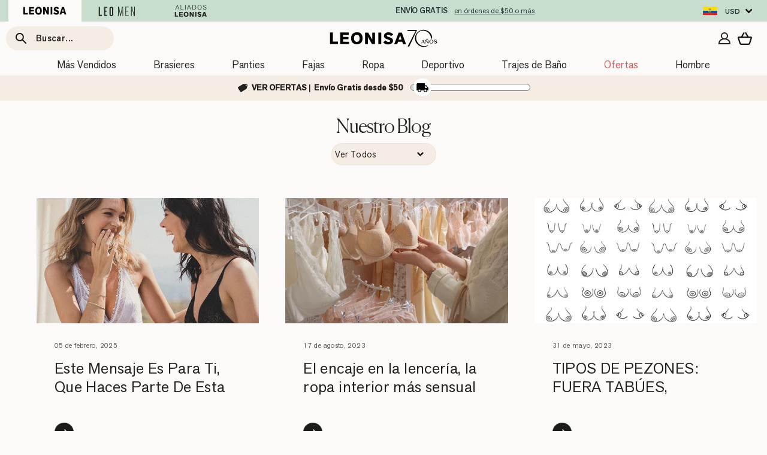

--- FILE ---
content_type: text/html; charset=utf-8
request_url: https://leonisa.ec/pages/redirect-data
body_size: 24407
content:
{
  "redirectObject": {"233":"collections\/fajas-reductoras-colombianas","0233":"collections\/panty-fajas-y-control-de-abdomen","243":"collections\/fajas-reductoras-colombianas","0243":"collections\/panty-fajas-y-control-de-abdomen","01176":"products\/brasier-clasico-sin-arco-con-copas-en-encaje","1176":"products\/brasier-clasico-sin-arco-con-copas-en-encaje","01214":"products\/panty-clasico-tiro-alto-de-control-de-abdomen","1214":"products\/panty-clasico-tiro-alto-de-control-de-abdomen","011338":"collections\/todos-los-brasieres","11338":"collections\/todos-los-brasieres","011473":"products\/brasier-facilitador-de-postura-con-control-de-volumen-del-busto-multifunctional","11473":"products\/brasier-facilitador-de-postura-con-control-de-volumen-del-busto-multifunctional","011503":"collections\/todos-los-brasieres","11503":"collections\/todos-los-brasieres","011654":"collections\/todos-los-brasieres","11654":"collections\/todos-los-brasieres","011715":"products\/brasier-clasico-triangular-de-maximo-cubrimiento","11715":"products\/brasier-clasico-triangular-de-maximo-cubrimiento","011799":"collections\/todos-los-brasieres","11799":"collections\/todos-los-brasieres","011827":"collections\/todos-los-brasieres","11827":"collections\/todos-los-brasieres","011841":"products\/brasier-strapless-antigravedad-de-realce-alto-sin-arco","11841":"products\/brasier-strapless-antigravedad-de-realce-alto-sin-arco","011843":"products\/brasier-strapless-de-doble-realce-que-aumenta-dos-tallas-de-copa","11843":"products\/brasier-strapless-de-doble-realce-que-aumenta-dos-tallas-de-copa","011868":"products\/brasier-invisible-de-realce-alto-con-arco-y-copas-con-memoria","11868":"products\/brasier-invisible-de-realce-alto-con-arco-y-copas-con-memoria","011877":"products\/brasier-balconet-de-realce-alto-en-encaje-con-maximo-cubrimiento-de-espalda","11877":"products\/brasier-balconet-de-realce-alto-en-encaje-con-maximo-cubrimiento-de-espalda","011897":"collections\/todos-los-brasieres","11897":"collections\/todos-los-brasieres","011898":"products\/brasier-balconet-con-realce-alto-y-espalda-en-tul","11898":"products\/brasier-balconet-con-realce-alto-y-espalda-en-tul","011901":"collections\/todos-los-brasieres","11901":"collections\/todos-los-brasieres","011911":"products\/bustier-360-de-perfeccion","11911":"products\/bustier-360-de-perfeccion","011936":"products\/brasier-facilitador-de-postura-con-copas-en-espuma-multibenefit","11936":"products\/brasier-facilitador-de-postura-con-copas-en-espuma-multibenefit","011950":"collections\/todos-los-brasieres","11950":"collections\/todos-los-brasieres","011965":"collections\/todos-los-brasieres","11965":"collections\/todos-los-brasieres","011967":"products\/brasier-tipo-bralette-en-encaje-y-transparencias","11967":"products\/brasier-tipo-bralette-en-encaje-y-transparencias","011968":"products\/brasier-wow-de-triple-realce-ideal-como-strapless","11968":"products\/brasier-wow-de-triple-realce-ideal-como-strapless","011970":"products\/brasier-de-realce-suave-y-cubrimiento-alto-en-sisa-y-espalda-cover-bra","11970":"products\/brasier-de-realce-suave-y-cubrimiento-alto-en-sisa-y-espalda-cover-bra","011971":"collections\/todos-los-brasieres","11971":"collections\/todos-los-brasieres","011974":"products\/brasier-brastop-con-buen-cubrimiento-de-sisa-y-espalda","11974":"products\/brasier-brastop-con-buen-cubrimiento-de-sisa-y-espalda","011977":"products\/brasier-triangular-de-realce-suave-con-escote-profundo","11977":"products\/brasier-triangular-de-realce-suave-con-escote-profundo","011979":"collections\/todos-los-brasieres","11979":"collections\/todos-los-brasieres","011981":"collections\/todos-los-brasieres","11981":"collections\/todos-los-brasieres","011985":"collections\/todos-los-brasieres","11985":"collections\/todos-los-brasieres","011986":"products\/brasier-tipo-bustier-support-strapless","11986":"products\/brasier-tipo-bustier-support-strapless","011992":"products\/brasier-ultracomodo-con-delicados-toques-de-encaje","11992":"products\/brasier-ultracomodo-con-delicados-toques-de-encaje","011993":"collections\/todos-los-brasieres","11993":"collections\/todos-los-brasieres","011995":"collections\/todos-los-brasieres","11995":"collections\/todos-los-brasieres","12400":"collections\/panties","012400":"collections\/panty-fajas-y-control-de-abdomen","012640":"products\/panty-tipo-boxer-de-ajuste-perfecto","12640":"products\/panty-tipo-boxer-de-ajuste-perfecto","012657":"products\/panty-clasico-invisible-con-tul","12657":"products\/panty-clasico-invisible-con-tul","012686":"products\/hipster-invisible-de-buen-cubrimiento","12686":"products\/hipster-invisible-de-buen-cubrimiento","12688":"collections\/fajas-reductoras-colombianas","012688":"collections\/panty-fajas-y-control-de-abdomen","12715":"collections\/fajas-reductoras-colombianas","012715":"collections\/panty-fajas-y-control-de-abdomen","012720":"products\/panty-brasilera-invisible-ultraplano-sin-elasticos-y-de-pocas-costuras","12720":"products\/panty-brasilera-invisible-ultraplano-sin-elasticos-y-de-pocas-costuras","012721":"collections\/panties","12721":"collections\/panties","012722":"products\/panty-hipster-invisible-ultraplano-sin-elasticos-y-de-pocas-costuras","12722":"products\/panty-hipster-invisible-ultraplano-sin-elasticos-y-de-pocas-costuras","012769":"products\/panty-faja-invisible-de-control-efecto-brasilera","12769":"products\/panty-faja-invisible-de-control-efecto-brasilera","012778":"collections\/fajas-reductoras-colombianas","12778":"collections\/fajas-reductoras-colombianas","012811":"collections\/fajas-reductoras-colombianas","12811":"collections\/fajas-reductoras-colombianas","012841":"products\/panty-faja-de-control-moderado-tiro-alto-en-skinfuse","12841":"products\/panty-faja-de-control-moderado-tiro-alto-en-skinfuse","12859":"collections\/panties","012859":"collections\/panties-y-fajas-postparto-y-embarazo","12885":"collections\/panties","012885":"collections\/panty-fajas-y-control-de-abdomen","012890":"products\/panty-alto-de-control-suave-con-encaje-en-bandas","12890":"products\/panty-alto-de-control-suave-con-encaje-en-bandas","012897":"collections\/panties","12897":"collections\/panties","012901":"collections\/ropa-deportiva-mujer","12901":"collections\/ropa-deportiva-mujer","012903":"products\/panty-faja-clasico-con-control-moderado-de-abdomen-y-bandas-en-tul","12903":"products\/panty-faja-clasico-con-control-moderado-de-abdomen-y-bandas-en-tul","012906":"collections\/panties","12906":"collections\/panties","12908":"collections\/panties","012908":"collections\/panties-tipo-cacheteros-y-hipsters","12910":"collections\/ropa-exterior-de-moda-para-mujer","012910":"collections\/ropa-leggings-mujer","12914":"collections\/panties","012914":"collections\/panties-tipo-cacheteros-y-hipsters","12921":"collections\/panties","012921":"collections\/panties-tipo-cacheteros-y-hipsters","012925":"products\/boxer-corto-con-control-de-abdomen-y-cintura","12925":"products\/boxer-corto-con-control-de-abdomen-y-cintura","12928":"collections\/panties","012928":"collections\/panties-tipo-cacheteros-y-hipsters","12940":"collections\/fajas-reductoras-colombianas","012940":"collections\/panty-fajas-y-control-de-abdomen","012949":"products\/panty-clasico-invisible-con-tela-inteligente-sin-costuras-ni-elasticos","12949":"products\/panty-clasico-invisible-con-tela-inteligente-sin-costuras-ni-elasticos","012950":"collections\/panties","12950":"collections\/panties","012952":"products\/panty-faja-brasilera-de-control-fuerte","12952":"products\/panty-faja-brasilera-de-control-fuerte","12953":"collections\/ropa-exterior-de-moda-para-mujer","012953":"collections\/ropa-leggings-mujer","012960":"products\/panty-hipster-en-tela-ultraliviana-con-franja-de-encaje","12960":"products\/panty-hipster-en-tela-ultraliviana-con-franja-de-encaje","012964":"collections\/panties","12964":"collections\/panties","012967":"products\/sexy-panty-cachetero-en-tela-ultraliviana-con-encaje-comodidad-total","12967":"products\/sexy-panty-cachetero-en-tela-ultraliviana-con-encaje-comodidad-total","012968":"products\/brasilera-invisible-con-toques-de-encaje-en-cintura","12968":"products\/brasilera-invisible-con-toques-de-encaje-en-cintura","012969":"collections\/panties","12969":"collections\/panties","012970":"products\/boxer-tipo-short-de-apariencia-invisible-con-fajon-antideslizante","12970":"products\/boxer-tipo-short-de-apariencia-invisible-con-fajon-antideslizante","12974":"collections\/panties","012974":"collections\/panty-fajas-y-control-de-abdomen","012975":"collections\/panties","12975":"collections\/panties","012976":"collections\/panties","12976":"collections\/panties","012982":"collections\/panties","12982":"collections\/panties","012983":"products\/panty-faja-tipo-short-levanta-gluteos","12983":"products\/panty-faja-tipo-short-levanta-gluteos","012985":"collections\/panties","12985":"collections\/panties","012991":"collections\/panties","12991":"collections\/panties","012992":"products\/panty-short-invisible-de-control-de-abdomen-efecto-levanta-gluteos","12992":"products\/panty-short-invisible-de-control-de-abdomen-efecto-levanta-gluteos","012996":"collections\/panties","12996":"collections\/panties","015794":"collections\/fajas-reductoras-colombianas","15794":"collections\/fajas-reductoras-colombianas","015807":"collections\/todos-los-brasieres","15807":"collections\/todos-los-brasieres","015815":"products\/camiseta-de-control-moderado-con-doble-capa-en-abdomen","15815":"products\/camiseta-de-control-moderado-con-doble-capa-en-abdomen","015817":"products\/camiseta-de-control-moderado-en-abdomen-y-espalda","15817":"products\/camiseta-de-control-moderado-en-abdomen-y-espalda","015824":"products\/camiseta-de-control-de-abdomen-y-espalda-una-figura-moldeada-al-instante","15824":"products\/camiseta-de-control-de-abdomen-y-espalda-una-figura-moldeada-al-instante","018483":"collections\/fajas-reductoras-colombianas","18483":"collections\/fajas-reductoras-colombianas","018508":"collections\/fajas-reductoras-colombianas","18508":"collections\/fajas-reductoras-colombianas","018517":"collections\/fajas-reductoras-colombianas","18517":"collections\/fajas-reductoras-colombianas","018523":"products\/body-invisible-silueta-brasilera-control-suave-de-abdomen","18523":"products\/body-invisible-silueta-brasilera-control-suave-de-abdomen","018524":"collections\/fajas-reductoras-colombianas","18524":"collections\/fajas-reductoras-colombianas","018525":"collections\/fajas-reductoras-colombianas","18525":"collections\/fajas-reductoras-colombianas","018526":"products\/panty-faja-de-control-efecto-levanta-gluteos","18526":"products\/panty-faja-de-control-efecto-levanta-gluteos","018529":"collections\/fajas-reductoras-colombianas","18529":"collections\/fajas-reductoras-colombianas","018531":"collections\/todos-los-brasieres","18531":"collections\/todos-los-brasieres","018535":"products\/body-de-control-manga-sisa-con-top-interno","18535":"products\/body-de-control-manga-sisa-con-top-interno","018536":"collections\/fajas-reductoras-colombianas","18536":"collections\/fajas-reductoras-colombianas","018624":"collections\/fajas-reductoras-colombianas","18624":"collections\/fajas-reductoras-colombianas","054052":"collections\/accesorios-para-brasieres","54052":"collections\/accesorios-para-brasieres","054053":"products\/accesorio-de-seduccion-mas-de-10-formas-de-uso","54053":"products\/accesorio-de-seduccion-mas-de-10-formas-de-uso","061308":"products\/brasier-strapless-con-realce-incorporado","61308":"products\/brasier-strapless-con-realce-incorporado","062313":"collections\/ropa-para-ninas-y-ninos","62313":"collections\/tops-y-panties-para-ninas","065290":"collections\/tops-y-panties-para-ninas","65290":"collections\/tops-y-panties-para-ninas","065292":"collections\/tops-y-panties-para-ninas","65292":"collections\/tops-y-panties-para-ninas","065297":"collections\/tops-y-panties-para-ninas","65297":"collections\/tops-y-panties-para-ninas","71223":"products\/brasier-clasico-sin-arco-de-mayor-cubrimiento","71239":"products\/brasier-clasico-con-copas-completas-en-encaje-de-buen-cubrimiento","71261":"products\/brasier-de-realce-suave-con-cargaderas-multiusos","71318":"products\/brasier-balconet-de-realce-medio","71320":"collections\/todos-los-brasieres","71321":"products\/brasier-triangular-de-realce-suave-y-espalda-ancha","71326":"collections\/todos-los-brasieres","71327":"products\/brasier-triangular-de-buen-cubrimiento-con-cargaderas-acolchadas","71330":"products\/brasier-balconet-de-encaje-con-realce-incorporado","71332":"products\/brasier-triangular-de-realce-alto-copa-lisa","71339":"products\/brasier-triangular-con-cubrimiento-de-sisa-y-espalda","71340":"collections\/todos-los-brasieres","71341":"collections\/todos-los-brasieres","71344":"products\/brasier-con-realce-incorporado-y-arco","71345":"products\/brasier-doble-realce-escote-profundo-elaborado-en-encaje","71346":"products\/brasier-tipo-top-ultraliviano-con-copas-internas-fijas","71348":"products\/brasier-de-alto-cubrimiento-elaborado-en-algodon","71357":"products\/brasier-triangular-con-copas-en-encaje-y-espalda-en-tela-lisa","71358":"products\/brasier-de-buen-cubrimiento-y-soporte-con-arco","71359":"products\/brasier-sin-arco-liso-y-encaje","71360":"products\/brasier-ultraliviano-con-copas-internas-fijas","71361":"products\/brasier-triangular-sin-arco-estilo-top","71362":"products\/brasier-de-realce-alto-incorporado-arco-libre","72219":"products\/panty-clasico-de-control-suave-con-excelente-modelacion","72221":"products\/panty-clasico-de-control-suave-con-toques-de-encaje-en-abdomen","72264":"products\/panty-estilo-hipster-en-encaje-sexy-con-refuerzo-en-algodon","72274":"collections\/panties","72301":"products\/panty-hipster-con-encaje-en-cintura-tiro-medio","72307":"products\/panty-hipster-tela-lisa","72309":"collections\/panties","72312":"collections\/panties","72313":"collections\/panties","72321":"products\/boxer-tiro-alto-en-tela-lisa","091001":"products\/brasier-en-encaje-ideal-para-busto-pesado-sexy-support","91001":"products\/brasier-en-encaje-ideal-para-busto-pesado-sexy-support","091002":"collections\/todos-los-brasieres","91002":"collections\/todos-los-brasieres","091007":"products\/brasier-clasico-de-soporte-con-arco-natural-support","91007":"products\/brasier-clasico-de-soporte-con-arco-natural-support","091008":"products\/brasier-de-buen-cubrimiento-ideal-para-busto-pesado-natural-support","91008":"products\/brasier-de-buen-cubrimiento-ideal-para-busto-pesado-natural-support","091009":"products\/bralette-en-encaje-sexy-y-natural","91009":"products\/bralette-en-encaje-sexy-y-natural","091010":"products\/brasier-de-realce-alto-con-copas-que-se-adaptan-al-busto-memory-bustier","91010":"products\/brasier-de-realce-alto-con-copas-que-se-adaptan-al-busto-memory-bustier","091012":"collections\/todos-los-brasieres","91012":"collections\/todos-los-brasieres","91014":"collections\/todos-los-brasieres","091016":"products\/top-multiusos-24-horas-comodidad-total","91016":"products\/top-multiusos-24-horas-comodidad-total","091017":"products\/bralette-en-encaje-con-transparencias-y-arco","91017":"products\/bralette-en-encaje-con-transparencias-y-arco","091020":"collections\/todos-los-brasieres","91020":"collections\/todos-los-brasieres","091022":"collections\/todos-los-brasieres","91022":"collections\/todos-los-brasieres","091026":"products\/brasier-con-cubrimiento-total-del-busto-comfort-fit","91026":"products\/brasier-con-cubrimiento-total-del-busto-comfort-fit","091028":"collections\/todos-los-brasieres","91028":"collections\/todos-los-brasieres","091030":"products\/bralette-tipo-top-ultra-comodo-y-liviano","91030":"products\/bralette-tipo-top-ultra-comodo-y-liviano","091031":"collections\/todos-los-brasieres","91031":"collections\/todos-los-brasieres","091032":"products\/brasier-escote-profundo-ultra-comodo-con-encaje-en-la-base-y-espalda","91032":"products\/brasier-escote-profundo-ultra-comodo-con-encaje-en-la-base-y-espalda","091035":"collections\/todos-los-brasieres","91035":"collections\/todos-los-brasieres","091036":"collections\/todos-los-brasieres","91036":"collections\/todos-los-brasieres","091038":"collections\/todos-los-brasieres","91038":"collections\/todos-los-brasieres","091040":"products\/brasier-doble-realce-con-escote-profundo-en-espalda-sexy-back","91040":"products\/brasier-doble-realce-con-escote-profundo-en-espalda-sexy-back","091043":"products\/brasier-triple-realce-efecto-3d-escote-profundo","91043":"products\/brasier-triple-realce-efecto-3d-escote-profundo","91044":"products\/brasier-tipo-top-multiusos-ultracomodo-en-algodon-all-in-one-bra","091045":"collections\/todos-los-brasieres","91045":"collections\/todos-los-brasieres","091048":"products\/brasier-tipo-top-de-copas-extraibles-totalmente-comodo-y-liviano-flexi-brastop","91048":"products\/brasier-tipo-top-de-copas-extraibles-totalmente-comodo-y-liviano-flexi-brastop","091054":"products\/brasier-sin-arco-ultracomodo-de-alto-soporte-y-cubrimiento-everyday-bra","91054":"products\/brasier-sin-arco-ultracomodo-de-alto-soporte-y-cubrimiento-everyday-bra","091058":"products\/brasier-sin-arco-de-realce-alto-incorporado-magical-bra","91058":"products\/brasier-sin-arco-de-realce-alto-incorporado-magical-bra","091060":"collections\/todos-los-brasieres","91060":"collections\/todos-los-brasieres","091064":"collections\/todos-los-brasieres","91064":"collections\/todos-los-brasieres","091066":"collections\/todos-los-brasieres","91066":"collections\/todos-los-brasieres","091071":"collections\/todos-los-brasieres","91071":"collections\/todos-los-brasieres","091074":"collections\/todos-los-brasieres","91074":"collections\/todos-los-brasieres","091075":"collections\/todos-los-brasieres","91075":"collections\/todos-los-brasieres","091076":"products\/brasier-sin-arco-total-comodidad-elemental-bra","91076":"products\/brasier-sin-arco-total-comodidad-elemental-bra","091077":"collections\/todos-los-brasieres","91077":"collections\/todos-los-brasieres","091078":"products\/bustier-siempre-sexy-en-encaje-elastico","91078":"products\/bustier-siempre-sexy-en-encaje-elastico","091079":"products\/brasier-strapless-antigravedad-nueva-edicion-maximo-soporte-no-se-cae","91079":"products\/brasier-strapless-antigravedad-nueva-edicion-maximo-soporte-no-se-cae","091080":"collections\/todos-los-brasieres","91080":"collections\/todos-los-brasieres","091081":"products\/brasier-con-arco-natural-look","91081":"products\/brasier-con-arco-natural-look","091082":"products\/top-en-algodon-ultracomodo-con-cargaderas-graduables","91082":"products\/top-en-algodon-ultracomodo-con-cargaderas-graduables","091083":"collections\/todos-los-brasieres","91083":"collections\/todos-los-brasieres","091086":"products\/brasier-de-buen-cubrimiento-en-escote-y-espalda","91086":"products\/brasier-de-buen-cubrimiento-en-escote-y-espalda","091087":"products\/top-ultraligero-en-tecnologia-seamless","91087":"products\/top-ultraligero-en-tecnologia-seamless","091088":"products\/top-en-tecnologia-seamless-con-textura-acanalada-natural-comfort","91088":"products\/top-en-tecnologia-seamless-con-textura-acanalada-natural-comfort","091089":"collections\/todos-los-brasieres","91089":"collections\/todos-los-brasieres","091090":"products\/bralette-con-costuras-internas-que-simulan-arcos","91090":"products\/bralette-con-costuras-internas-que-simulan-arcos","091093":"products\/bralette-con-detalles-de-encaje-en-escote-y-espalda","91093":"products\/bralette-con-detalles-de-encaje-en-escote-y-espalda","091095":"products\/bralette-comodo-y-suave-con-buen-cubrimiento-en-espalda","91095":"products\/bralette-comodo-y-suave-con-buen-cubrimiento-en-espalda","091097":"products\/daily-bralette-comodo-y-desestructurado","91097":"products\/daily-bralette-comodo-y-desestructurado","091098":"products\/daily-sexy-top-con-abertura-frontal","91098":"products\/daily-sexy-top-con-abertura-frontal","091099":"products\/brasier-triangular-en-algodon-liviano-y-comodo","91099":"products\/brasier-triangular-en-algodon-liviano-y-comodo","091142":"products\/brasier-media-copa-con-detalles-de-encaje-en-escote-y-espalda","91142":"products\/brasier-media-copa-con-detalles-de-encaje-en-escote-y-espalda","091143":"collections\/todos-los-brasieres","91143":"collections\/todos-los-brasieres","091145":"collections\/todos-los-brasieres","91145":"collections\/todos-los-brasieres","091146":"products\/bustier-en-encaje-con-transparencias-en-la-base-y-espalda","91146":"products\/bustier-en-encaje-con-transparencias-en-la-base-y-espalda","091147":"products\/brasier-escote-profundo-en-encaje-y-tul","91147":"products\/brasier-escote-profundo-en-encaje-y-tul","091148":"collections\/todos-los-brasieres","91148":"collections\/todos-los-brasieres","091149":"products\/brasier-en-encaje-sin-arcos","91149":"products\/brasier-en-encaje-sin-arcos","091150":"products\/bralette-con-arco-en-encaje-liviano-y-suave","91150":"products\/bralette-con-arco-en-encaje-liviano-y-suave","091151":"products\/brasier-strapless-ideal-para-busto-mediano-y-grande","91151":"products\/brasier-strapless-ideal-para-busto-mediano-y-grande","091154":"products\/brasier-ultraligero-y-suave-con-copas-en-doble-capa-de-tela","91154":"products\/brasier-ultraligero-y-suave-con-copas-en-doble-capa-de-tela","091156":"products\/brasier-de-doble-realce","91156":"products\/brasier-de-doble-realce","091157":"products\/top-en-animal-print-ultraligero-en-tecnologia-seamless","91157":"products\/top-en-animal-print-ultraligero-en-tecnologia-seamless","091158":"products\/brasier-liso-con-arco-interno","91158":"products\/brasier-liso-con-arco-interno","091159":"products\/brastop-en-copas-prehormadas-fijas-en-espuma","91159":"products\/brastop-en-copas-prehormadas-fijas-en-espuma","091160":"products\/bustier-strapless-sutilmente-sexy","91160":"products\/bustier-strapless-sutilmente-sexy","091163":"products\/brasier-tipo-top-ultra-natural","91163":"products\/brasier-tipo-top-ultra-natural","091165":"products\/brasier-de-realce-alto-con-escote-profundo","91165":"products\/brasier-de-realce-alto-con-escote-profundo","091167":"products\/brasier-sensualidad-infinita","91167":"products\/brasier-sensualidad-infinita","091168":"products\/brasier-seduccion-deslumbrante","91168":"products\/brasier-seduccion-deslumbrante","091169":"products\/bustier-extremadamente-sexy","91169":"products\/bustier-extremadamente-sexy","091170":"products\/brasier-con-realce","91170":"products\/brasier-con-realce","091171":"products\/bralette-liso-mas-encaje","91171":"products\/bralette-liso-mas-encaje","92000":"collections\/panties","092000":"collections\/panties-tipo-tanga-brasilera","92011":"collections\/fajas-reductoras-colombianas","092011":"collections\/panty-fajas-y-control-de-abdomen","092020":"products\/panty-cachetero-en-microfibra-y-detalles-en-encaje","92020":"products\/panty-cachetero-en-microfibra-y-detalles-en-encaje","92022":"collections\/panties","092022":"collections\/panties-tipo-cacheteros-y-hipsters","92026":"collections\/panties","092026":"collections\/panties-tipo-cacheteros-y-hipsters","92030":"collections\/panties","092030":"collections\/panties-tipo-cacheteros-y-hipsters","092033":"collections\/panties","92033":"collections\/panties","092035":"products\/panty-tipo-boxer-efecto-invisible-en-piernas","92035":"products\/panty-tipo-boxer-efecto-invisible-en-piernas","92037":"collections\/panties","092037":"collections\/panties-tipo-cacheteros-y-hipsters","092039":"products\/boxer-en-tecnologia-seamless-de-total-comodidad","92039":"products\/boxer-en-tecnologia-seamless-de-total-comodidad","092040":"products\/brasilera-tiro-alto-en-tecnologia-seamless","92040":"products\/brasilera-tiro-alto-en-tecnologia-seamless","092042":"products\/brasilera-con-encaje-en-cintura-y-tela-lisa","92042":"products\/brasilera-con-encaje-en-cintura-y-tela-lisa","092044":"products\/panty-hipster-tiro-medio-en-tela-lisa-y-encaje","92044":"products\/panty-hipster-tiro-medio-en-tela-lisa-y-encaje","092045":"products\/panty-clasico-tiro-alto-de-control-fuerte-de-abdomen","92045":"products\/panty-clasico-tiro-alto-de-control-fuerte-de-abdomen","092046":"products\/panty-faja-brasilera-con-fajon-ancho-de-control-fuerte-tiro-alto","92046":"products\/panty-faja-brasilera-con-fajon-ancho-de-control-fuerte-tiro-alto","092052":"products\/panty-clasico-alto-en-pierna-con-control-moderado-en-el-abdomen","92052":"products\/panty-clasico-alto-en-pierna-con-control-moderado-en-el-abdomen","092054":"products\/tanga-brasilera-en-encaje-ligera-y-comoda","92054":"products\/tanga-brasilera-en-encaje-ligera-y-comoda","092056":"collections\/panties","92056":"collections\/panties","092057":"products\/panty-cachetero-en-encaje-y-tul-increiblemente-sexy","92057":"products\/panty-cachetero-en-encaje-y-tul-increiblemente-sexy","092058":"collections\/panties-tipo-tanga-brasilera","92058":"collections\/panties-tipo-tanga-brasilera","092060":"products\/panty-clasico-de-control-fuerte-en-abdomen-gluteos-en-tul","92060":"products\/panty-clasico-de-control-fuerte-en-abdomen-gluteos-en-tul","092062":"products\/short-de-control-ultraplano-efecto-invisible","92062":"products\/short-de-control-ultraplano-efecto-invisible","092064":"products\/boxer-efecto-invisible-tiro-alto","92064":"products\/boxer-efecto-invisible-tiro-alto","092065":"products\/cachetero-invisible-tiro-alto","92065":"products\/cachetero-invisible-tiro-alto","092066":"products\/brasilera-tiro-alto-invisible","92066":"products\/brasilera-tiro-alto-invisible","092068":"products\/panty-cachetero-con-doble-capa-de-tul-en-gluteos","92068":"products\/panty-cachetero-con-doble-capa-de-tul-en-gluteos","092071":"products\/boxer-animal-print-tecnologia-seamless-de-total-comodidad","92071":"products\/boxer-animal-print-tecnologia-seamless-de-total-comodidad","092073":"products\/boxer-corto-de-control-fuerte-de-abdomen","92073":"products\/boxer-corto-de-control-fuerte-de-abdomen","092074":"products\/panty-cachetero-en-tela-lisa-y-encaje","92074":"products\/panty-cachetero-en-tela-lisa-y-encaje","092075":"products\/panty-clasico-de-control-fuerte-tiro-extra-alto","92075":"products\/panty-clasico-de-control-fuerte-tiro-extra-alto","092078":"products\/brasilera-seamless-tiro-alto","92078":"products\/brasilera-seamless-tiro-alto","092082":"products\/boxer-en-algodon-tiro-medio","92082":"products\/boxer-en-algodon-tiro-medio","092083":"products\/brasilera-en-encaje-con-argollas-decorativas","92083":"products\/brasilera-en-encaje-con-argollas-decorativas","092084":"products\/cachetero-con-ojal-decorativo-en-frente","92084":"products\/cachetero-con-ojal-decorativo-en-frente","092086":"products\/panty-brasilera-liso-mas-encaje","92086":"products\/panty-brasilera-liso-mas-encaje","092087":"products\/panty-clasico-de-control-y-tiro-alto","92087":"products\/panty-clasico-de-control-y-tiro-alto","192661":"collections\/trajes-de-bano-mujer","193447":"collections\/trajes-de-bano-mujer","193458":"collections\/trajes-de-bano-mujer","193466":"collections\/trajes-de-bano-mujer","193477":"collections\/trajes-de-bano-mujer","193479":"collections\/trajes-de-bano-mujer","193481":"collections\/trajes-de-bano-mujer","193482":"collections\/trajes-de-bano-mujer","193484":"collections\/trajes-de-bano-mujer","193485":"collections\/trajes-de-bano-mujer","193500":"collections\/trajes-de-bano-mujer","193501":"collections\/trajes-de-bano-mujer","193502":"collections\/trajes-de-bano-mujer","193510":"products\/salida-de-bano-tipo-falda","195324":"products\/camiseta-deportiva-de-secado-rapido-y-silueta-semiajustada","195336":"products\/camiseta-deportiva-de-secado-rapido-y-silueta-semiajustada-para-mujer","195356":"products\/top-deportivo-con-espalda-atletica-en-material-de-secado-rapido","195498":"collections\/ropa-leggings-mujer","195509":"collections\/ropa-deportiva-mujer","195511":"collections\/ropa-deportiva-mujer","195512":"collections\/ropa-deportiva-mujer","195523":"products\/short-corto-deportivo-ajustado-y-ligero","195532":"products\/jogger-deportivo-de-silueta-amplia-con-bolsillos","195559":"collections\/ropa-deportiva-mujer","195565":"collections\/ropa-deportiva-mujer","195571":"collections\/ropa-deportiva-mujer","195579":"collections\/ropa-deportiva-mujer","195589":"collections\/ropa-deportiva-mujer","195592":"products\/falda-deportiva-con-short-interno-con-bolsillo","195594":"collections\/ropa-deportiva-mujer","195603":"products\/short-deportivo-con-short-ajustado-interno","195605":"collections\/ropa-deportiva-mujer","195607":"products\/legging-deportivo-tiro-alto-con-corte-en-gluteos-tipo-corazon","195608":"collections\/ropa-deportiva-mujer","195609":"products\/short-deportivo-tipo-biker","195612":"collections\/ropa-deportiva-mujer","195613":"collections\/ropa-deportiva-mujer","195614":"collections\/ropa-deportiva-mujer","195615":"collections\/ropa-deportiva-mujer","195616":"collections\/ropa-leggings-mujer","195617":"collections\/ropa-deportiva-mujer","195618":"collections\/ropa-deportiva-mujer","195622":"collections\/ropa-leggings-mujer","195623":"collections\/ropa-deportiva-mujer","195624":"collections\/ropa-deportiva-mujer","195625":"collections\/ropa-deportiva-mujer","195626":"collections\/ropa-deportiva-mujer","195627":"collections\/ropa-deportiva-mujer","195628":"collections\/ropa-deportiva-mujer","195630":"products\/legging-deportivo-con-bolsillo-lateral-y-detalles-en-tul","195631":"products\/short-ciclista-con-bolsillo-lateral-y-control-de-abdomen","195637":"products\/enterizo-corto-deportivo-control-suave-de-abdomen","201534":"collections\/trajes-de-bano-mujer","201568":"collections\/trajes-de-bano-mujer","201580":"products\/bikini-de-copas-triangulares-elaborado-con-pet-reciclado","201587":"products\/bikini-con-panty-tiro-alto-y-top-corsetero","201588":"collections\/trajes-de-bano-mujer","201592":"collections\/trajes-de-bano-mujer","201602":"collections\/trajes-de-bano-mujer","201603":"collections\/trajes-de-bano-mujer","201604":"collections\/trajes-de-bano-mujer","201608":"collections\/trajes-de-bano-mujer","201609":"collections\/trajes-de-bano-mujer","201611":"collections\/trajes-de-bano-mujer","201615":"products\/bikini-top-mas-short-de-tiro-alto","201617":"products\/bikini-strapless-con-panty-de-laterales-anchos","441000":"products\/leggings-con-acabado-efecto-cuero-con-control-de-abdomen","441006":"collections\/ropa-exterior-de-moda-para-mujer","441010":"collections\/fajas-reductoras-colombianas","441012":"collections\/fajas-reductoras-colombianas","441014":"collections\/ropa-exterior-de-moda-para-mujer","441015":"collections\/fajas-reductoras-colombianas","441016":"collections\/ropa-exterior-de-moda-para-mujer","441019":"products\/body-multiusos-de-control-moderado","441023":"products\/legging-con-efecto-brillo-sin-costura-en-la-parte-frontal","441027":"collections\/ropa-exterior-de-moda-para-mujer","441028":"collections\/ropa-exterior-de-moda-para-mujer","011473c":"products\/brasier-facilitador-de-postura-con-control-de-volumen-del-busto-multifunctional","011898n":"products\/brasier-balconet-con-realce-incorporado","011974c":"products\/brasier-brastop-con-buen-cubrimiento-de-sisa-y-espalda","012978n":"collections\/panties","018678n":"collections\/fajas-reductoras-colombianas","091008c":"products\/brasier-de-buen-cubrimiento-ideal-para-busto-pesado-natural-support","091082j":"products\/top-en-algodon-jaspe-con-cargaderas-graduables","091099j":"products\/brasier-triangular-en-algodon-jaspe-liviano-y-comodo","092082j":"products\/boxer-en-algodon-jaspe-tiro-medio","11473x2":"products\/paquete-x2-brasier-sin-arco-multibra-con-broche-delantero","11898k":"collections\/todos-los-brasieres","11898n":"products\/brasier-balconet-con-realce-incorporado","118x3":"products\/paquete-x-3-panties-clasicos-con-toques-de-encaje","11911k2":"products\/paquete-x2-strapless-bustier-360-de-perfeccion","11911n":"collections\/todos-los-brasieres","11970k2":"collections\/todos-los-brasieres","11974x2":"products\/paquete-x2-brasieres-brastop-con-buen-cubrimiento-de-sisa-y-espalda","11977x2":"products\/paquete-x-2-brasieres-ultracomodos-y-suaves-al-tacto","11986k2":"products\/paquete-x2-brasieres-tipo-bustier-support-strapless","11995k2":"collections\/todos-los-brasieres","1238x3":"products\/paquete-x-3-panties-clasicos-con-excelente-cubrimiento","1255x3":"products\/paquete-x-3-panties-clasicos-con-maximo-cubrimiento","1255x4":"products\/paquete-x-4-panties-clasicos-con-maximo-cubrimiento","12633x3":"products\/paquete-x-3-panties-tipo-bikini-en-algodon-con-total-cubrimiento","12634x3":"products\/paquete-x-3-boxers-cortos-con-algodon-elastico","12669x3":"products\/paquete-x-3-boxers-con-excelente-cubrimiento-de-cola-y-abdomen","12682x3":"products\/paquete-x-3-tangas-brasileras-descaderadas","12686x3":"products\/paquete-x-3-hipsters-comodos-y-suaves-de-buen-cubrimiento","12715x2":"collections\/panties","12720k3":"products\/paquete-x3-panties-brasilera-invisible-ultraplano-sin-elasticos-y-de-pocas-costuras","12722k3":"products\/paquete-x3-panties-hipster-invisible-ultraplano-sin-elasticos-y-de-pocas-costuras","12744x3":"products\/paquete-x-3-panties-tipo-bikini-clasicos-y-confortables","12771x3":"products\/paquete-x-3-panty-clasico-de-maxima-comodidad-y-frescura","12803x3":"collections\/panties-tipo-tanga-brasilera","12882x3":"products\/paquete-x-3-panties-en-tela-ultradelgada","12883x3":"collections\/panties","12884x2":"products\/paquete-x-2-panties-cacheteros-en-encaje-y-tul","12903x2":"products\/panty-faja-clasico-paquete-x-2-control-moderado-de-abdomen","12946x2":"products\/paquete-x-2-panties-cacheteros-descaderados-con-encaje","12964x3":"collections\/panties","12968x3":"products\/paquete-x3-brasileras-invisible-con-toques-de-encaje-en-laterales","12969x3":"collections\/panties","12971x3":"products\/paquete-x3-brasilera-en-algodon-elastico-con-detalle-en-encaje","12972x3":"products\/paquete-x3-panties-estilo-hipster-en-algodon-elastico","12976x2":"products\/paquete-x-2-hipsters-invisibles-ultracomodos-de-tiro-bajo","12978n":"collections\/panties","12999x5":"products\/paquete-x-5-panties-estilo-hipster","18678n":"collections\/fajas-reductoras-colombianas","190664b":"collections\/trajes-de-bano-mujer","190674b":"collections\/trajes-de-bano-mujer","190707b":"collections\/trajes-de-bano-mujer","190734e":"products\/traje-de-bano-con-falda-multiusos-y-control-suave-en-abdomen","190734p":"collections\/trajes-de-bano-mujer","190858b":"collections\/trajes-de-bano-mujer","190941b":"collections\/trajes-de-bano-mujer","190980b":"collections\/trajes-de-bano-mujer","193415n":"collections\/trajes-de-bano-mujer","193458h":"products\/pantalon-tipo-lino-con-tiras-anudables-en-frente-y-elastico-en-espalda","193458m":"products\/pantalon-playero-tipo-lino-anudable-en-el-frente","193466f":"products\/bluson-playero-manga-larga-en-material-tipo-lino","193466h":"products\/bluson-manga-larga-multiproposito","193480n":"collections\/trajes-de-bano-mujer","193495n":"collections\/trajes-de-bano-mujer","193496n":"collections\/trajes-de-bano-mujer","195337p":"collections\/ropa-deportiva-mujer","195558p":"collections\/ropa-deportiva-mujer","19a045":"collections\/trajes-de-bano-mujer","19a054m":"collections\/trajes-de-bano-mujer","19a057":"collections\/trajes-de-bano-mujer","19a071h":"products\/traje-de-bano-entero-con-control-de-abdomen-y-tela-con-brillo","19a071p":"collections\/trajes-de-bano-mujer","19a071r":"collections\/trajes-de-bano-mujer","19a071s":"collections\/trajes-de-bano-mujer","19a085":"products\/traje-de-bano-entero-manga-larga-con-abertura-en-abdomen","19a085n":"collections\/trajes-de-bano-mujer","19a088":"collections\/trajes-de-bano-mujer","19a108m":"products\/traje-de-bano-entero-bio-pet-doble-faz","19a108n":"collections\/trajes-de-bano-mujer","19a108p":"collections\/trajes-de-bano-mujer","19a115":"collections\/trajes-de-bano-mujer","19a117n":"collections\/trajes-de-bano-mujer","19a118n":"collections\/trajes-de-bano-mujer","19a120n":"collections\/trajes-de-bano-mujer","19a122":"collections\/trajes-de-bano-mujer","19a122f":"collections\/trajes-de-bano-mujer","19a122z":"products\/traje-de-bano-entero-de-un-solo-hombro-con-control-suave-de-abdomen-bajo","19a123m":"collections\/trajes-de-bano-mujer","19a123n":"collections\/trajes-de-bano-mujer","19a124":"collections\/trajes-de-bano-mujer","19a124f":"products\/traje-de-bano-entero-con-escote-cruzado-y-tela-con-brillo","19a124n":"collections\/trajes-de-bano-mujer","19a124s":"collections\/trajes-de-bano-mujer","19a125":"collections\/trajes-de-bano-mujer","19a125f":"collections\/trajes-de-bano-mujer","19a125m":"collections\/trajes-de-bano-mujer","19a125n":"products\/traje-de-bano-tecnologia-bio-pet-control-suave-de-abdomen","19a129":"collections\/trajes-de-bano-mujer","19a131":"collections\/trajes-de-bano-mujer","19a131n":"collections\/trajes-de-bano-mujer","19a137":"collections\/trajes-de-bano-mujer","19a141":"collections\/trajes-de-bano-mujer","19a145":"collections\/trajes-de-bano-mujer","19a147":"collections\/trajes-de-bano-mujer","19a151":"collections\/trajes-de-bano-mujer","19a151f":"collections\/trajes-de-bano-mujer","19a152":"collections\/trajes-de-bano-mujer","19a159":"collections\/trajes-de-bano-mujer","19a160":"collections\/trajes-de-bano-mujer","19a160n":"products\/traje-de-bano-de-realce-de-busto-elaborado-con-botellas-pet","19a161":"collections\/trajes-de-bano-mujer","19a161n":"products\/traje-de-bano-entero-asimetrico-en-tela-con-brillo","19a162":"collections\/trajes-de-bano-mujer","19a164":"collections\/trajes-de-bano-mujer","19a164n":"products\/traje-de-bano-entero-con-escote-en-v-profundo-y-detalle-drapeado","19a165":"collections\/trajes-de-bano-mujer","19a168":"products\/traje-de-bano-entero-manga-larga-y-detalles-en-tul","19a170":"collections\/trajes-de-bano-mujer","19a177":"products\/traje-de-bano-entero-escote-profundo","19a178":"products\/traje-de-bano-entero-con-espalda-ajustable","19a179":"products\/traje-de-bano-atletico","19a182":"products\/traje-de-bano-entero-con-costuras-en-contraste","19aa00":"collections\/ropa-deportiva-mujer","19aa06":"collections\/ropa-deportiva-mujer","19aa09":"collections\/ropa-deportiva-mujer","19aa10":"collections\/ropa-deportiva-mujer","19aa10n":"products\/top-doble-faz-deportivo","19aa11":"collections\/ropa-deportiva-mujer","19aa12":"collections\/ropa-deportiva-mujer","19aa16":"collections\/ropa-deportiva-mujer","19aa18":"collections\/ropa-deportiva-mujer","19aa20":"collections\/ropa-deportiva-mujer","19aa23":"collections\/ropa-deportiva-mujer","19aa24":"collections\/ropa-deportiva-mujer","19aa25":"products\/top-deportivo-espalda-atletica-con-detalles-en-tul","201535f":"collections\/trajes-de-bano-mujer","201535n":"collections\/trajes-de-bano-mujer","201549n":"collections\/trajes-de-bano-mujer","201561h":"products\/bikini-con-panty-tiro-alto-y-top-de-buen-cubrimiento","201564n":"collections\/trajes-de-bano-mujer","201572f":"products\/traje-de-bano-con-camiseta-y-short-elaborado-con-botellas-pet","201580j":"collections\/trajes-de-bano-mujer","201587n":"collections\/trajes-de-bano-mujer","201590n":"collections\/trajes-de-bano-mujer","201603r":"collections\/trajes-de-bano-mujer","201609n":"collections\/trajes-de-bano-mujer","201617n":"products\/bikini-en-tela-brillante-strapless-y-panty-de-laterales-anchos","207x3":"products\/paquete-x-3-confortables-panties-clasicos-de-ajuste-y-cubrimiento-total","32b":"collections\/todos-los-brasieres?filter.v.option.talla=S\u0026filter.v.option.talla=S%2FM\u0026filter.v.option.talla=32B","34d":"collections\/todos-los-brasieres?filter.v.option.talla=34D","4026x3":"collections\/todos-los-brasieres","4050x3":"collections\/todos-los-brasieres","441000n":"collections\/ropa-exterior-de-moda-para-mujer","54024x3":"collections\/todos-los-brasieres","62301s3":"collections\/tops-y-panties-para-ninas","62301s5":"products\/paquete-x-5-panties-tipo-hipster-para-nina","62302s3":"products\/paquete-x3-panty-clasico-para-nina","62302x3":"collections\/tops-y-panties-para-ninas","62310x3":"products\/paquete-x-3-panties-estilo-hipster-en-algodon","62313s":"products\/boxer-para-nina-elaborado-en-algodon","65290s2":"products\/top-principiante-con-espalda-deportiva-para-nina-paquete-x-2","65292s2":"products\/paquete-x-2-top-para-nina","65297s":"products\/top-con-espalda-deportiva-elaborado-en-algodon-para-nina","71318x2":"collections\/todos-los-brasieres","71346k":"collections\/panties","72296m":"collections\/panties","72296n":"collections\/panties","91001k2":"products\/paquete-x2-brasieres-en-encaje-ideal-para-busto-pesado-sexy-support","91004n":"collections\/todos-los-brasieres","91017k":"collections\/todos-los-brasieres","91054x2":"products\/paquete-x2-brasieres-sin-arco-ultracomodo-de-alto-soporte-y-cubrimiento-everyday-bra","91082j":"products\/top-en-algodon-jaspe-con-cargaderas-graduables","91099j":"products\/brasier-triangular-en-algodon-jaspe-liviano-y-comodo","91164x2":"products\/paquete-x-2-tops-invisibles-doble-escote","92012x3":"products\/panties-cacheteros-paquete-x-3-ultracomodos","92020x3":"collections\/panties","92039x3":"products\/paquete-x3-boxers-en-tecnologia-seamless-de-total-comodidad","92040x3":"collections\/panties-tipo-tanga-brasilera","92058x3":"collections\/panties","92059x2":"collections\/panties-tipo-tanga-brasilera","92080x2":"products\/brasileras-de-efecto-invisible-en-paquete-x-2","92082j":"products\/boxer-en-algodon-jaspe-tiro-medio","abdomen bajo":"collections\/fajas-reductoras-colombianas","abrigo":"collections\/ropa-buzos-y-chaquetas-mujer","accesorio":"collections\/ropa-exterior-de-moda-para-mujer","accesorios":"collections\/ropa-exterior-de-moda-para-mujer","accesorios bras":"collections\/accesorios-para-brasieres","ajustador para operada de cancer":"collections\/brasieres-mastectomia","ajustador para operadas de cancer":"collections\/brasieres-mastectomia","algodon":"collections\/panties-en-algodon","algodón":"collections\/panties-en-algodon","algodon ":"","algodón ":"collections\/panties-en-algodon","alt0001":"products\/hornilla-electrica-black-decker-individual-1000w-negro","alt0002":"products\/olla-arrocera-black-decker-3-tazas-multiusos-blanca","alt0003":"products\/plancha-de-ropa-black-decker-1200w-antihaderente-auto-clean-suela-ceramica-verde","alt0004":"products\/cafetera-black-decker-1-taza-con-filtro-y-jarra-antiadherente","alt0005":"products\/plancha-de-cabello-remington","alt0006":"products\/secador-de-cabello-remington-de-viaje-1400w-negro","alt0008":"products\/kit-viajero-remington-a-pilas-12-piezas","alt0010":"products\/antibacterial-philips-aromatizado","assorted":"collections\/panties?filter.v.m.custom.f_color=f_multicolor","ax102":"collections\/productos-de-belleza-mujer","ax103":"collections\/productos-de-belleza-mujer","ax104":"products\/axe-bodyspray-aerosol","azul":"collections\/todos-los-brasieres?filter.v.m.custom.f_color=f_blue","azul oscuro":"","baby doll":"collections\/brasieres-de-encaje","baby doll de pantalon":"collections\/panties-calzones-de-encaje","baby dolls":"collections\/brasieres-de-encaje","baby dool":"collections\/brasieres-de-encaje","babydoll":"collections\/brasieres-de-encaje","babydool":"collections\/brasieres-de-encaje","balconet":"collections\/todos-los-brasieres","balconette":"collections\/todos-los-brasieres","baño":"collections\/trajes-de-bano-mujer","baño masculina":"collections\/trajes-de-bano-hombre","batola":"search?type=product%2Carticle%2Cpage%2Ccollection\u0026options%5Bprefix%5D=last\u0026q=batola*\u0026filter.v.price.gte=0.00\u0026filter.v.price.lte=23.50","batolas":"search?type=product%2Carticle%2Cpage%2Ccollection\u0026options%5Bprefix%5D=last\u0026q=batola*\u0026filter.v.price.gte=0.00\u0026filter.v.price.lte=23.50","beh0004":"products\/set-x-3-guantes-posa-ollas-3-pinzas","beh0005":"products\/set-x-3-destapador-corta-pizza-rallador","beh0006":"collections\/ver-todos-los-productos-del-hogar","beh0007":"products\/cubeta-hielo-con-base-verde-behome","beh0008":"products\/colador-de-silicona-verde-behome","beh0009":"products\/tapa-antisalpicaduras-behome","beh0010":"products\/set-x-3-utensilios","beh0013":"products\/set-x-4-servilletas-tela-y-servilletero-dorado","beh0014":"products\/set-jarra-y-vasos","beh0015":"products\/set-de-4-copas-acril","beh0017":"products\/set-de-26-cubiertos","beh0018":"products\/set-de-reposteria-4-piezas","beh0019":"products\/cepillo-secador","bermuda":"collections\/ropa-faldas-y-shorts","bermuda de baño":"collections\/trajes-de-bano-hombre","bermuda de baño para hombre":"collections\/trajes-de-bano-hombre","biker":"collections\/shorts-deportivos-mujer","bikini":"collections\/panties-tipo-bikini","bikini triangular":"collections\/trajes-de-bano-mujer","bikinis":"collections\/trajes-de-bano-mujer","billetera":"collections\/moda-femenina-todo","biomoldeador":"collections\/fajas-reductoras-colombianas","biomoldeadores":"collections\/fajas-reductoras-colombianas","blanco":"collections\/todos-los-brasieres?filter.v.m.custom.f_color=f_white","bloomer":"collections\/panties","bloomers":"collections\/panties","blusa":"collections\/ropa-blusas-y-camisas-mujer","blusa ":"collections\/ropa-blusas-y-camisas-mujer","blusa control abdomen":"collections\/faja-camisetas-reductoras","blusa control adomen":"collections\/faja-camisetas-reductoras","blusa de mastectomia":"collections\/brasieres-mastectomia","blusa de tiras":"collections\/ropa-blusas-y-camisas-mujer","blusa deportiva":"collections\/ropa-deportiva-mujer","blusa manga corta":"collections\/ropa-blusas-y-camisas-mujer","blusa manga larga":"collections\/ropa-blusas-y-camisas-mujer","blusa roja":"","blusa tirita":"collections\/ropa-blusas-y-camisas-mujer","blusa tiritas":"collections\/ropa-blusas-y-camisas-mujer","blusa tiritas verde":"collections\/ropa-blusas-y-camisas-mujer","blusas":"collections\/ropa-blusas-y-camisas-mujer","blusas ":"collections\/ropa-blusas-y-camisas-mujer","blusas control abdomen":"collections\/faja-camisetas-reductoras","blusas dama":"collections\/ropa-blusas-y-camisas-mujer","blusas de color verde":"collections\/ropa-blusas-y-camisas-mujer","blusas largas":"collections\/ropa-blusas-y-camisas-mujer","blusas mujer":"collections\/ropa-blusas-y-camisas-mujer","blusas para dama":"collections\/ropa-blusas-y-camisas-mujer","blusas para mujer":"collections\/ropa-blusas-y-camisas-mujer","blusas verde":"collections\/ropa-blusas-y-camisas-mujer","bluson":"collections\/ropa-blusas-y-camisas-mujer","bnk001":"products\/bunky-sneakers-urbanos-terrex-unisex","bnk002":"products\/bunky-sneakers-basicos-terrex-unisex","bnk003":"products\/bunky-sneakers-urbanos-airflow-unisex","bnk004":"products\/bunky-sneakers-urbanos-bambas-unisex","bnk005":"products\/bunky-escolar-cordon-nino-guayacan","bnk006":"products\/bunky-escolar-cordon-nino-guayacan-100-cuero","bnk007":"collections\/bunky","bnk008":"products\/bunky-escolar-ballerina-2-en-1-nina-dana-100-cuero","bnk009":"collections\/bunky","bnk010":"products\/bunky-sneakers-de-velcro-basico-terrex-unisex","bnk011":"products\/sneakers-urbano-de-cordon-airflow-unisex-plantilla-interior-antibacteriana","bnk012":"products\/sneakers-urbano-de-cordon-airflow-unisex","bnk014":"collections\/bunky","bnk015":"products\/bunky-escolar-ballerina-2-en-1-nina-dana","bnk016":"collections\/bunky","bnk017":"collections\/marcas-aliadas-zapatos","bnk018":"collections\/marcas-aliadas-zapatos","bnk019":"collections\/marcas-aliadas-zapatos","bnk021":"products\/sneakers-urbano-de-cordon-bambas-unisex","bnk023":"products\/conver-rebajado-plataforma","bodas":"","bodie":"","bodies":"collections\/fajas-body","body":"collections\/fajas-body","body ":"collections\/fajas-body","body busto":"collections\/fajas-body","body control":"collections\/fajas-body","body faja":"collections\/fajas-body","body manga sisa":"collections\/fajas-body","body multiuso":"collections\/ropa-blusas-y-camisas-mujer","body multiusos":"collections\/ropa-blusas-y-camisas-mujer","bodys":"collections\/fajas-body","bolsa":"cart","bolsa de compras":"cart","bolso":"collections\/moda-femenina-todo","bolsos":"collections\/moda-femenina-todo","bono":"products\/bono-de-compra-para-regalar","bono compra":"products\/bono-de-compra-para-regalar","bono de compra":"products\/bono-de-compra-para-regalar","bono de regalo":"products\/bono-de-compra-para-regalar","bono digital":"products\/bono-de-compra-para-regalar","bono regalo":"products\/bono-de-compra-para-regalar","bonov":"products\/bono-de-compra-para-regalar","boxer":"collections\/panties-tipo-boxer","boxer ":"collections\/panties-tipo-boxer","boxer de mujer":"collections\/panties-tipo-boxer","boxer faja":"collections\/panties-tipo-boxer","boxer faja femenino":"collections\/panties-tipo-boxer","boxer faja mujer":"collections\/panties-tipo-boxer","boxer faja para mujer":"collections\/panties-tipo-boxer","boxer largo":"","boxer mujer":"collections\/panties-tipo-boxer","boxer pack 5":"collections\/pack-de-panties","boxer para mujer":"collections\/panties-tipo-boxer","boxer x3":"collections\/pack-de-panties","boxers":"collections\/panties-tipo-boxer","boxers x3":"collections\/pack-de-panties","bra":"collections\/todos-los-brasieres","bra con cargaderas acolchadas":"products\/brasier-triangular-de-buen-cubrimiento-con-cargaderas-acolchadas","bra con cargadoras acolchadas":"products\/brasier-triangular-de-buen-cubrimiento-con-cargaderas-acolchadas","bra de cargaderas acolchadas":"products\/brasier-triangular-de-buen-cubrimiento-con-cargaderas-acolchadas","bra de cargadoras acolchadas":"products\/brasier-triangular-de-buen-cubrimiento-con-cargaderas-acolchadas","bra deportivo":"collections\/brasieres-tipo-top-deportivo","bra ideal":"pages\/guia-brasier-perfecto","bra multibenefit":"products\/brasier-facilitador-de-postura-con-copas-en-espuma-multibenefit","bra rojo":"collections\/todos-los-brasieres?filter.v.m.custom.f_color=f_red","bra sexy":"collections\/todos-los-brasieres?filter.p.m.custom.f_use=f_for_a_date","bracier":"collections\/todos-los-brasieres","bracier negro sin varillas":"collections\/todos-los-brasieres?filter.p.m.custom.f_underwire=f_wireless\u0026filter.v.m.custom.f_color=f_black","braciere":"collections\/todos-los-brasieres","bracieres negros sin varillas":"collections\/todos-los-brasieres?filter.p.m.custom.f_underwire=f_wireless\u0026filter.v.m.custom.f_color=f_black","brale":"collections\/bralettes-de-encaje","bralet":"collections\/bralettes-de-encaje","bralete":"collections\/bralettes-de-encaje","braletes":"collections\/bralettes-de-encaje","bralets":"collections\/bralettes-de-encaje","bralett":"collections\/bralettes-de-encaje","bralette":"collections\/bralettes-de-encaje","bralette con encaje":"collections\/todos-los-brasieres?filter.p.m.custom.f_style=f_bralette\u0026filter.p.m.custom.f_lace=f_with_lace","bralette de algodon":"collections\/bralettes-de-encaje","bralette en algodon":"collections\/bralettes-de-encaje","bralette en encaje":"collections\/todos-los-brasieres?filter.p.m.custom.f_style=f_bralette\u0026filter.p.m.custom.f_lace=f_with_lace","bralettes":"collections\/bralettes-de-encaje","brallete":"collections\/bralettes-de-encaje","bralletes":"collections\/bralettes-de-encaje","brallettes":"collections\/bralettes-de-encaje","bras":"collections\/todos-los-brasieres","bras busto grande":"collections\/brasieres-para-busto-grande","bras copa c":"collections\/todos-los-brasieres?filter.v.option.talla=34C","bras de mujer":"collections\/todos-los-brasieres","bras magic up":"collections\/brasieres-push-up","bras para mujer":"collections\/todos-los-brasieres","bras rojos":"collections\/todos-los-brasieres?filter.v.m.custom.f_color=f_red","brasee":"collections\/todos-los-brasieres","brasie":"collections\/todos-los-brasieres","brasiel ideal":"pages\/guia-brasier-perfecto","brasier":"collections\/todos-los-brasieres","brasier ":"collections\/todos-los-brasieres","brasier 34d":"collections\/todos-los-brasieres?filter.v.option.talla=34D","brasier 36d":"collections\/todos-los-brasieres?filter.v.option.talla=36D","brasier antigravedad":"","brasier azul":"collections\/todos-los-brasieres?filter.v.m.custom.f_color=f_blue","brasier balconet":"collections\/todos-los-brasieres","brasier balconette":"collections\/todos-los-brasieres","brasier blanco":"collections\/todos-los-brasieres?filter.v.m.custom.f_color=f_white","brasier blanco 34 66779":"collections\/todos-los-brasieres?filter.v.m.custom.f_color=f_white\u0026filter.v.option.talla=M\u0026filter.v.option.talla=34B","brasier busto grande":"collections\/brasieres-para-busto-grande","brasier busto pesado":"collections\/todos-los-brasieres","brasier clasico":"collections\/todos-los-brasieres?filter.p.m.custom.f_padding=f_no_padding\u0026filter.p.m.custom.f_underwire=f_wireless\u0026filter.p.m.custom.f_lace=f_with_lace\u0026filter.p.m.custom.f_style=f_bra\u0026filter.v.m.custom.f_color=f_brown","brasier con cargaderas acolchadas":"products\/brasier-triangular-de-buen-cubrimiento-con-cargaderas-acolchadas","brasier con cargadoras acolchadas":"products\/brasier-triangular-de-buen-cubrimiento-con-cargaderas-acolchadas","brasier con realce":"collections\/brasieres-push-up","brasier con relleno":"collections\/todos-los-brasieres","brasier control medio":"collections\/brasieres-con-soporte-y-reductores-de-busto","brasier copa c":"collections\/todos-los-brasieres?filter.v.option.talla=34C","brasier copa d":"collections\/todos-los-brasieres","brasier de algodon":"collections\/bralettes-de-encaje","brasier de cargaderas acolchadas":"products\/brasier-triangular-de-buen-cubrimiento-con-cargaderas-acolchadas","brasier de cargadoras acolchadas":"products\/brasier-triangular-de-buen-cubrimiento-con-cargaderas-acolchadas","brasier de encaje":"collections\/brasieres-de-encaje","brasier de lactancia":"collections\/todos-los-brasieres","brasier de mastectomia":"collections\/brasieres-mastectomia","brasier de maternidad":"collections\/todos-los-brasieres","brasier de reduccion":"collections\/brasieres-con-soporte-y-reductores-de-busto","brasier de soporte":"collections\/brasieres-con-soporte-y-reductores-de-busto","brasier deportivo":"collections\/brasieres-tipo-top-deportivo","brasier en algodon":"collections\/bralettes-de-encaje","brasier encaje":"","brasier estraples":"collections\/brasieres-strapless-sin-tirantes","brasier ideal":"pages\/guia-brasier-perfecto","brasier lactancia":"collections\/todos-los-brasieres","brasier magic up":"collections\/brasieres-push-up","brasier materno":"collections\/todos-los-brasieres","brasier media copa":"collections\/todos-los-brasieres","brasier multibenefit":"products\/brasier-facilitador-de-postura-con-copas-en-espuma-multibenefit","brasier negro":"collections\/todos-los-brasieres?filter.v.m.custom.f_color=f_black","brasier negro sin varillas":"collections\/todos-los-brasieres?filter.p.m.custom.f_underwire=f_wireless\u0026filter.v.m.custom.f_color=f_black","brasier para busto grande":"collections\/brasieres-para-busto-grande","brasier para mujer":"collections\/todos-los-brasieres","brasier para niñas":"collections\/tops-y-brasieres-para-nina","brasier para operadas de cancer":"collections\/brasieres-mastectomia","brasier reductor":"collections\/brasieres-con-soporte-y-reductores-de-busto","brasier rojo":"collections\/todos-los-brasieres?filter.v.m.custom.f_color=f_red","brasier sexy":"collections\/todos-los-brasieres?filter.p.m.custom.f_use=f_for_a_date","brasier sin arco":"collections\/brasieres-sin-varilla","brasier sin varillas":"collections\/brasieres-sin-varilla","brasier straples":"collections\/brasieres-strapless-sin-tirantes","brasier strapless":"collections\/brasieres-strapless-sin-tirantes","brasier tipo bralette en encaje":"collections\/bralettes-de-encaje","brasier tipo bralette en encaje y transparencias":"collections\/todos-los-brasieres?filter.p.m.custom.f_style=f_bralette\u0026filter.p.m.custom.f_lace=f_with_lace","brasier triangular":"collections\/todos-los-brasieres","brasiere":"collections\/todos-los-brasieres","brasiere sin arco":"collections\/brasieres-sin-varilla","brasieres":"collections\/todos-los-brasieres","brasieres ":"collections\/todos-los-brasieres","brasieres 34d":"collections\/todos-los-brasieres?filter.v.option.talla=34D","brasieres 36d":"collections\/todos-los-brasieres?filter.v.option.talla=36D","brasieres azules":"collections\/todos-los-brasieres?filter.v.m.custom.f_color=f_blue","brasieres blancos":"collections\/todos-los-brasieres?filter.v.m.custom.f_color=f_white","brasieres busto pesado":"collections\/todos-los-brasieres","brasieres clasico":"collections\/todos-los-brasieres?filter.p.m.custom.f_padding=f_no_padding\u0026filter.p.m.custom.f_underwire=f_wireless\u0026filter.p.m.custom.f_lace=f_with_lace\u0026filter.p.m.custom.f_style=f_bra\u0026filter.v.m.custom.f_color=f_brown","brasieres clasicos":"collections\/todos-los-brasieres?filter.p.m.custom.f_padding=f_no_padding\u0026filter.p.m.custom.f_underwire=f_wireless\u0026filter.p.m.custom.f_lace=f_with_lace\u0026filter.p.m.custom.f_style=f_bra\u0026filter.v.m.custom.f_color=f_brown","brasieres con almohadilla":"collections\/todos-los-brasieres","brasieres con almohadillas":"collections\/todos-los-brasieres","brasieres con push up":"collections\/brasieres-push-up","brasieres con realce":"collections\/brasieres-push-up","brasieres con relleno":"collections\/todos-los-brasieres","brasieres copa c":"collections\/todos-los-brasieres?filter.v.option.talla=34C","brasieres copa d":"collections\/todos-los-brasieres","brasieres de algodon":"collections\/bralettes-de-encaje","brasieres de encaje":"collections\/brasieres-de-encaje","brasieres de masectomia":"collections\/brasieres-mastectomia","brasieres de push up":"collections\/brasieres-push-up","brasieres de realce":"collections\/brasieres-push-up","brasieres deportivos":"collections\/brasieres-tipo-top-deportivo","brasieres en algodon":"collections\/bralettes-de-encaje","brasieres magic up":"collections\/brasieres-push-up","brasieres negros":"collections\/todos-los-brasieres?filter.v.m.custom.f_color=f_black","brasieres negros sin varillas":"collections\/todos-los-brasieres?filter.p.m.custom.f_underwire=f_wireless\u0026filter.v.m.custom.f_color=f_black","brasieres para mastectomia":"collections\/brasieres-mastectomia","brasieres para mujer":"collections\/todos-los-brasieres","brasieres para niñas":"collections\/tops-y-brasieres-para-nina","brasieres push up":"collections\/brasieres-push-up","brasieres rojos":"collections\/todos-los-brasieres?filter.v.m.custom.f_color=f_red","brasieres sin arco":"collections\/brasieres-sin-varilla","brasieres sin encaje":"collections\/todos-los-brasieres?filter.p.m.custom.f_lace=f_no_lace","brasieres sin varillas":"collections\/brasieres-sin-varilla","brasiers copa c":"collections\/todos-los-brasieres?filter.v.option.talla=34C","brasilera":"collections\/panties-tipo-tanga-brasilera","brasileras":"collections\/panties-tipo-tanga-brasilera","brasiser comfort fit":"products\/brasier-con-cubrimiento-total-del-busto-comfort-fit","brasiser confort fit":"products\/brasier-con-cubrimiento-total-del-busto-comfort-fit","brasseries":"collections\/todos-los-brasieres","brassier":"collections\/todos-los-brasieres","brassier clasico":"collections\/todos-los-brasieres?filter.p.m.custom.f_padding=f_no_padding\u0026filter.p.m.custom.f_underwire=f_wireless\u0026filter.p.m.custom.f_lace=f_with_lace\u0026filter.p.m.custom.f_style=f_bra\u0026filter.v.m.custom.f_color=f_brown","brassier con encaje":"collections\/brasieres-de-encaje","brassier talla 34 copa c":"collections\/todos-los-brasieres?filter.v.option.talla=34C","brassiere":"collections\/todos-los-brasieres","brassiere reductor":"collections\/brasieres-con-soporte-y-reductores-de-busto","brassieres":"collections\/todos-los-brasieres","brassieres con encaje":"collections\/brasieres-de-encaje","brassiers":"collections\/todos-los-brasieres","brastop":"collections\/brasieres-tops-para-mujer","brazier":"collections\/todos-los-brasieres","brazier 36d":"collections\/todos-los-brasieres?filter.v.option.talla=36D","brazier copa c":"collections\/todos-los-brasieres?filter.v.option.talla=34C","brazier goma":"collections\/brasieres-strapless-sin-tirantes","brazier ideal":"pages\/guia-brasier-perfecto","brazier sin varilla":"collections\/brasieres-sin-varilla","braziere":"collections\/todos-los-brasieres","brazieres":"collections\/todos-los-brasieres","brazieres copa c":"collections\/todos-los-brasieres?filter.v.option.talla=34C","brazieres sin varilla":"collections\/brasieres-sin-varilla","brazos":"collections\/fajas-para-brazos","brief":"collections\/panties-tipo-cacheteros-y-hipsters","briefs":"collections\/panties-tipo-cacheteros-y-hipsters","broche delantero":"collections\/brasieres-correctores-de-postura","brsier 34d":"collections\/todos-los-brasieres?filter.v.option.talla=34D","brsieres 34d":"collections\/todos-los-brasieres?filter.v.option.talla=34D","buso":"collections\/ropa-buzos-y-chaquetas-mujer","busos":"collections\/ropa-buzos-y-chaquetas-mujer","busstier sexy support":"products\/brasier-tipo-bustier-support-strapless","bustier":"products\/brasier-tipo-bustier-support-strapless","bustier support":"products\/brasier-tipo-bustier-support-strapless","bustier support strapless":"products\/brasier-tipo-bustier-support-strapless","bustieres":"products\/brasier-tipo-bustier-support-strapless","busto grande":"collections\/brasieres-para-busto-grande","busto pequeño":"collections\/todos-los-brasieres?filter.p.m.custom.f_cup_size=f_a_b_cup","buzo":"collections\/ropa-buzos-y-chaquetas-mujer","buzo de mujer":"collections\/ropa-buzos-y-chaquetas-mujer","buzos":"collections\/ropa-buzos-y-chaquetas-mujer","buzos de mujer":"collections\/ropa-buzos-y-chaquetas-mujer","cachetero":"collections\/panties-tipo-cacheteros-y-hipsters","cachetero tipo short":"collections\/panties-tipo-cacheteros-y-hipsters","cachetero y hipster":"collections\/panties-tipo-cacheteros-y-hipsters","cacheteros":"collections\/panties-tipo-cacheteros-y-hipsters","cacheteros ":"collections\/panties-tipo-cacheteros-y-hipsters","cafe claro":"","calentador":"collections\/ropa-pijamas-mujer","calzon":"collections\/panties","calzon de control":"collections\/panty-fajas-y-control-de-abdomen","calzon faja":"collections\/panty-fajas-y-control-de-abdomen","calzones":"collections\/panties","calzones con refuerzo de abdomen":"collections\/panty-fajas-y-control-de-abdomen","calzones con refuerzo de barriga":"collections\/panty-fajas-y-control-de-abdomen","camisa":"collections\/ropa-camisetas-para-mujer","camisa de mujer":"collections\/ropa-blusas-y-camisas-mujer","camisa manga larga":"collections\/ropa-camisetas-para-mujer","camisa para mujer":"collections\/ropa-blusas-y-camisas-mujer","camisas":"collections\/ropa-camisetas-para-mujer","camisas de mujer":"collections\/ropa-blusas-y-camisas-mujer","camisas para mujer":"collections\/ropa-blusas-y-camisas-mujer","camiseta":"collections\/ropa-camisetas-para-mujer","camiseta ":"","camiseta de baño":"collections\/trajes-de-bano-mujer","camiseta de mastectomia":"collections\/brasieres-mastectomia","camiseta deportiva":"collections\/ropa-deportiva-mujer","camiseta manga corta":"collections\/ropa-camisetas-para-mujer","camiseta manga larga":"collections\/ropa-camisetas-para-mujer","camiseta mujer":"collections\/ropa-camisetas-para-mujer","camiseta tipo polo":"","camisetas":"collections\/ropa-camisetas-para-mujer","camisetas ":"collections\/ropa-camisetas-para-mujer","camisetas control abdomen":"collections\/faja-camisetas-reductoras","camisetas de control abdomen":"collections\/faja-camisetas-reductoras","camisetas deportivas":"collections\/ropa-deportiva-mujer","camisetas estampada":"collections\/ropa-camisetas-para-mujer","camisetillas con cono":"collections\/tops-y-brasieres-para-nina","campaña":"https:\/\/www.negocioleonisa.com\/wps\/portal\/ecuador","campaña 09":"https:\/\/www.negocioleonisa.com\/wps\/portal\/ecuador","campaña 10":"https:\/\/www.negocioleonisa.com\/wps\/portal\/ecuador","campaña 11":"https:\/\/www.negocioleonisa.com\/wps\/portal\/ecuador","campaña 15":"https:\/\/www.negocioleonisa.com\/wps\/portal\/ecuador","campaña 16":"https:\/\/www.negocioleonisa.com\/wps\/portal\/ecuador","campaña 18":"https:\/\/www.negocioleonisa.com\/wps\/portal\/ecuador","campaña 3":"https:\/\/www.negocioleonisa.com\/wps\/portal\/ecuador","campaña 6":"https:\/\/www.negocioleonisa.com\/wps\/portal\/ecuador","campaña 9":"https:\/\/www.negocioleonisa.com\/wps\/portal\/ecuador","campañas":"https:\/\/www.negocioleonisa.com\/wps\/portal\/ecuador","capri":"collections\/leggings-y-pantalones-reductores-y-moldeadores","capri deportivos":"collections\/leggings-y-pantalones-reductores-y-moldeadores","capris deportivos":"collections\/leggings-deportivos","capris deportivos de mujer":"collections\/leggings-deportivos","capris deportivos para mujer":"collections\/leggings-deportivos","capuchas":"collections\/ropa-buzos-y-chaquetas-mujer","cargaderas acolchadas":"products\/brasier-triangular-de-buen-cubrimiento-con-cargaderas-acolchadas","cargadoras acolchadas":"products\/brasier-triangular-de-buen-cubrimiento-con-cargaderas-acolchadas","cargo":"","cartera":"collections\/moda-femenina-todo","catalogo":"https:\/\/www.negocioleonisa.com\/wps\/portal\/ecuador","catálogo ":"https:\/\/www.negocioleonisa.com\/wps\/portal\/ecuador\/Leo","catalogo 15":"https:\/\/www.negocioleonisa.com\/wps\/portal\/ecuador","catalogo 16":"https:\/\/www.negocioleonisa.com\/wps\/portal\/ecuador","catalogo 17":"https:\/\/www.negocioleonisa.com\/wps\/portal\/ecuador","catalogo campaña 11":"https:\/\/www.negocioleonisa.com\/wps\/portal\/ecuador","catalogo campaña 12":"https:\/\/www.negocioleonisa.com\/wps\/portal\/ecuador","catalogo campaña 13":"https:\/\/www.negocioleonisa.com\/wps\/portal\/ecuador","catalogo campaña 14":"https:\/\/www.negocioleonisa.com\/wps\/portal\/ecuador","catalogos":"https:\/\/www.negocioleonisa.com\/wps\/portal\/ecuador","cesaria":"collections\/panties-y-fajas-postparto-y-embarazo","chaleco ":"","chaqueta":"collections\/ropa-buzos-y-chaquetas-mujer","chaqueta de mujer":"collections\/ropa-buzos-y-chaquetas-mujer","chaquetas":"collections\/ropa-buzos-y-chaquetas-mujer","chaquetas de mujer":"collections\/ropa-buzos-y-chaquetas-mujer","chaquetillas para niñas":"collections\/ropa-para-ninas-y-ninos","chompa":"collections\/ropa-buzos-y-chaquetas-mujer","cinturilla":"collections\/fajas-reductoras-colombianas","cinturilla ":"","cinturillas":"collections\/fajas-reductoras-colombianas","clasico":"collections\/panties","clasicos":"collections\/panties","comfort fit":"products\/brasier-con-cubrimiento-total-del-busto-comfort-fit","comfy":"collections\/ropa-pijamas-mujer","comfy bra":"collections\/bralettes-de-encaje","como body":"collections\/fajas-body","compra y saldo":"cart","compresion":"collections\/fajas-reductoras-colombianas","compresión ":"collections\/fajas-reductoras-colombianas","con relleno":"collections\/todos-los-brasieres","confort fit":"products\/brasier-con-cubrimiento-total-del-busto-comfort-fit","conjunto":"collections\/ropa-deportiva-mujer","conjunto ":"","conjunto deportivo":"collections\/conjuntos-deportivos","conjuntos":"collections\/conjuntos-deportivos","conjuntos ":"collections\/ropa-deportiva-mujer","conjuntos deportivos":"collections\/conjuntos-deportivos","conoce el tipo de ropa deportiva":"pages\/guia-ropa-deportiva-mujer","contactanos":"pages\/contactanos","contacto":"pages\/contactanos","control":"collections\/fajas-reductoras-colombianas","control ":"collections\/fajas-reductoras-colombianas","control abdomen":"collections\/fajas-reductoras-y-moldeadoras","control de abdomen":"collections\/fajas-reductoras-y-moldeadoras","control fuerte":"collections\/fajas-reductoras-colombianas","copa c":"collections\/todos-los-brasieres?filter.v.option.talla=34C","copa grande":"collections\/brasieres-para-busto-grande","copa triangular":"collections\/trajes-de-bano-mujer","copas":"","corrector":"collections\/brasieres-correctores-de-postura","corrector de postura":"collections\/brasieres-correctores-de-postura","corrector postura":"collections\/brasieres-correctores-de-postura","correctoras de postura":"collections\/brasieres-correctores-de-postura","correctores de postura":"collections\/brasieres-correctores-de-postura","correctores postura":"collections\/brasieres-correctores-de-postura","corse":"collections\/faja-camisetas-reductoras","corset":"collections\/faja-camisetas-reductoras","costo 011913 021":"collections\/todos-los-brasieres","cover":"products\/brasier-de-realce-suave-y-cubrimiento-alto-en-sisa-y-espalda-cover-bra","cover bra":"products\/brasier-de-realce-suave-y-cubrimiento-alto-en-sisa-y-espalda-cover-bra","crema":"collections\/cuidados-corporales","crema con filtro solar":"collections\/cremas-neutrogena","cuerina":"products\/leggings-con-acabado-efecto-cuero-con-control-de-abdomen","cuidado capilar":"collections\/cuidado-capilar-y-tratamientos-para-el-cabello","cuidado corporal":"collections\/cuidados-corporales","cuidado del cabello":"collections\/cuidado-capilar-y-tratamientos-para-el-cabello","cuidado intimo":"collections\/cuidado-intimo","culotte":"collections\/panties-tipo-cacheteros-y-hipsters","d45004":"collections\/accesorios-para-brasieres","d45016":"collections\/ropa-exterior-de-moda-para-mujer","d45080":"products\/mochila-plegable-con-2-bolsillos-exteriores","d46011":"collections\/accesorios-para-brasieres","d46024":"","d46028":"products\/top-liso-escote-recto","d46038":"products\/manta-multiusos-con-flecos-en-el-borde","d46042":"products\/maletin-de-viaje","d84384":"products\/brasier-media-copa-en-tela-lisa-elastica-con-cargaderas-removibles","d85317 ":"collections\/accesorios-para-brasieres","d85706":"collections\/ropa-exterior-de-moda-para-mujer","d86159":"products\/set-x2-toallas-color-verde","de abdomen":"collections\/trajes-de-bano-control-de-abdomen","de compresion":"collections\/trajes-de-bano-control-de-abdomen","de lactancia":"collections\/todos-los-brasieres","de mastectomia":"collections\/brasieres-mastectomia","dej0002":"collections\/productos-de-aseo","deporte":"collections\/ropa-deportiva-mujer","deportiva":"collections\/ropa-deportiva-mujer","deportivo":"collections\/ropa-deportiva-mujer","deportivos":"collections\/ropa-deportiva-mujer","descuentos":"","dil001":"collections\/ver-todos-los-productos-del-hogar","dil002":"collections\/ver-todos-los-productos-del-hogar","dil003":"collections\/ver-todos-los-productos-del-hogar","dil004":"collections\/ver-todos-los-productos-del-hogar","dil005":"collections\/ver-todos-los-productos-del-hogar","dil006":"collections\/ver-todos-los-productos-del-hogar","direcciones":"pages\/localizador-tiendas","dn2":"products\/jean-skinny-levanta-gluteos","dn3":"products\/jean-mom-fit","dn4":"products\/jean-bota-ancha-esencial-para-mujer","dn5":"products\/jean-bota-recta-para-mujer","dn5n":"products\/jean-bota-recta-basico","do001":"collections\/productos-de-belleza-mujer","do103":"products\/desodorante-dove-rollon-dermo-aclarant","do104":"collections\/productos-de-belleza-mujer","do105":"collections\/productos-de-belleza-mujer","do108":"products\/pack-dove-shampoo-acondicionador-hidratacion-intensa","do109":"products\/dove-crema-1-litro","do110":"collections\/productos-de-belleza-mujer","do112":"products\/jabon-en-barra-dove-original-6x90gr","do115":"products\/jabon-en-barra-dove-cuida-protege-3x90gr","do116":"collections\/productos-de-belleza-mujer","do118":"products\/desodorante-dove-aerosol-150-ml","do122":"products\/dove-acondicionador","do127":"products\/serum-capilar-hidratacion-x-110-ml","do129":"products\/desodorante-dove-en-barra-45-gr","do131":"collections\/productos-de-belleza-mujer","do132":"products\/dove-serum-concentrado-corporal","do133":"collections\/productos-de-belleza-mujer","do135":"products\/dove-serum-corpora-400-ml","do136":"products\/dove-serum-corporal-hialuronico-para-piel-seca-y-extra-seca","do137":"products\/serum-corporal-dove-200-ml","do138":"collections\/productos-de-belleza-mujer","do139":"collections\/productos-de-belleza-mujer","do141":"collections\/productos-de-belleza-mujer","do142":"products\/acondicionador-dove-bond-intense","doble realce":"collections\/brasieres-push-up","dp100":"collections\/productos-de-belleza-mujer","dp101":"collections\/productos-de-belleza-mujer","dp103":"collections\/productos-de-belleza-mujer","dsk001":"collections\/ver-todos-los-productos-del-hogar","dv100":"collections\/productos-de-belleza-mujer","dv105":"collections\/productos-de-belleza-mujer","dv108":"products\/k-y-gel-lubricante-intimo-x-50ml","dv113":"products\/k-y-gel-lubricante-intimo-x-100gr","dv117":"collections\/productos-de-belleza-mujer","dv123":"collections\/productos-de-belleza-mujer","dv127":"collections\/productos-de-belleza-mujer","dv128":"collections\/productos-de-belleza-mujer","dv131":"collections\/productos-de-belleza-mujer","dv132":"collections\/productos-de-belleza-mujer","dv133":"products\/veet-bandas-depilatorias-corporales-para-pieles-sensibles-x-12","dv134":"collections\/higiene-y-cuidado-personal","dv135":"collections\/higiene-y-cuidado-personal","dv136":"collections\/higiene-y-cuidado-personal","eco001":"products\/3-mascarillas-faciales-benefica-de-25-ml","eco002":"products\/3-pares-de-mascarillas","eco003":"products\/pack-mascarilla-benefica-2-pasos-vitamina-c-x3-unidades","eco004":"products\/pack-mascarilla-cuidapies-hidratante-x3-pares","eco005":"products\/cuidapies-crema-para-pies-y-talones-120-gr","eco006":"products\/jabon-liquido-250-ml-body-lotion-250-ml-y-exfoliante-corporal-135-g","eco007":"collections\/productos-de-belleza-mujer","eco009":"products\/the-spa-set-minnie-mouse-body-lotion-250-ml-deo-body-spray-90-ml-mascarilla-facial-minnie-2-esmaltes-de-unas-cintillo","eco010":"collections\/productos-de-belleza-mujer","eco011":"collections\/productos-de-belleza-mujer","eco013":"products\/pack-jabon-liquido-450-ml-toallitas-humedas-x10","eco014":"collections\/productos-de-belleza-mujer","eco015":"collections\/productos-de-belleza-mujer","eco016":"collections\/productos-de-belleza-mujer","eco017":"collections\/productos-de-belleza-mujer","eco018":"products\/crema-dermo-forever-500-ml","eg104":"collections\/productos-de-belleza-mujer","eg105":"products\/ego-fm-crema-para-peinar-12-x-265-ml","elemental bra":"","embarazada":"collections\/todos-los-brasieres","embarazo":"collections\/panties-y-fajas-postparto-y-embarazo","embarazo ":"","en algodon":"collections\/panties-en-algodon","encaje":"collections\/brasieres-de-encaje","encaje bra":"collections\/brasieres-de-encaje","encaje y tul":"collections\/panties-calzones-de-encaje","encajes":"collections\/brasieres-de-encaje","enterizo":"collections\/ropa-vestidos-y-kimonos-para-mujer","enterizo ":"collections\/ropa-deportiva-mujer","enterizo deportivo":"collections\/ropa-deportiva-mujer","enterizo deportivo ":"collections\/ropa-deportiva-mujer","enterizos":"collections\/ropa-vestidos-y-kimonos-para-mujer","enterizos ":"","enterizos de mujer":"collections\/ropa-vestidos-y-kimonos-para-mujer","enterizos para mujer":"collections\/ropa-vestidos-y-kimonos-para-mujer","entero":"collections\/trajes-de-bano-enteros","estado del pedido":"pages\/estado-de-tu-orden","estraple":"collections\/brasieres-strapless-sin-tirantes","estraples":"collections\/brasieres-strapless-sin-tirantes","exten":"collections\/accesorios-para-brasieres","extensiones":"collections\/accesorios-para-brasieres","extensores":"collections\/accesorios-para-brasieres","f4012i":"collections\/ropa-exterior-de-moda-para-mujer","f4211s":"collections\/ropa-exterior-de-moda-para-mujer","f4496":"collections\/ropa-exterior-de-moda-para-mujer","f4626s":"collections\/ropa-exterior-de-moda-para-mujer","f5381s":"collections\/ropa-exterior-de-moda-para-mujer","f5612s":"products\/camiseta-manga-corta-con-mensaje-en-el-frente","f5704s":"collections\/ropa-exterior-de-moda-para-mujer","f5716s":"collections\/ropa-exterior-de-moda-para-mujer","f5881m":"products\/blusa-manga-corta-con-detalle-de-transparencia-en-hombros","f5924s":"collections\/ropa-exterior-de-moda-para-mujer","f5936":"collections\/ropa-exterior-de-moda-para-mujer","f5958":"collections\/ropa-exterior-de-moda-para-mujer","f6008":"collections\/ropa-exterior-de-moda-para-mujer","f6042i":"collections\/ropa-exterior-de-moda-para-mujer","f6060s":"collections\/ropa-exterior-de-moda-para-mujer","f6132":"collections\/ropa-exterior-de-moda-para-mujer","f6134":"collections\/ropa-exterior-de-moda-para-mujer","f6148":"collections\/ropa-exterior-de-moda-para-mujer","f6151":"collections\/ropa-exterior-de-moda-para-mujer","f6155":"collections\/ropa-exterior-de-moda-para-mujer","f6155s":"collections\/ropa-exterior-de-moda-para-mujer","f6161s":"collections\/ropa-exterior-de-moda-para-mujer","f6172s":"products\/blusa-manga-larga-con-escote-en-v-y-punos-con-elasticos","f6198s":"products\/blusa-manga-3-4-con-charretera-no-funcional","f6216":"collections\/ropa-exterior-de-moda-para-mujer","f6217":"collections\/ropa-exterior-de-moda-para-mujer","f6229":"collections\/ropa-exterior-de-moda-para-mujer","f6249s":"collections\/ropa-exterior-de-moda-para-mujer","f6269":"collections\/ropa-exterior-de-moda-para-mujer","f6275":"products\/camiseta-manga-corta-con-cuello-en-v","f6278":"collections\/ropa-exterior-de-moda-para-mujer","f6278s":"products\/blusa-manga-corta-tipo-crop-con-detalle-de-anudado-en-frente","f6299":"collections\/ropa-exterior-de-moda-para-mujer","f6300":"collections\/ropa-exterior-de-moda-para-mujer","f6301":"collections\/ropa-exterior-de-moda-para-mujer","f6310":"collections\/ropa-vestidos-y-kimonos-para-mujer","f6322":"collections\/ropa-exterior-de-moda-para-mujer","f6329":"collections\/ropa-exterior-de-moda-para-mujer","f6344":"collections\/ropa-exterior-de-moda-para-mujer","f6345":"collections\/ropa-exterior-de-moda-para-mujer","f6355":"collections\/ropa-exterior-de-moda-para-mujer","f6363":"products\/camiseta-manga-sisa-con-bolero","f6365":"collections\/ropa-exterior-de-moda-para-mujer","f6377":"collections\/ropa-exterior-de-moda-para-mujer","f6380":"collections\/ropa-exterior-de-moda-para-mujer","f6383":"collections\/ropa-exterior-de-moda-para-mujer","f6385":"collections\/ropa-exterior-de-moda-para-mujer","f6389":"collections\/ropa-exterior-de-moda-para-mujer","f6391":"collections\/ropa-exterior-de-moda-para-mujer","f6395":"collections\/ropa-exterior-de-moda-para-mujer","f6399":"collections\/ropa-exterior-de-moda-para-mujer","f6406":"collections\/ropa-exterior-de-moda-para-mujer","f6412":"collections\/ropa-exterior-de-moda-para-mujer","f6418":"collections\/ropa-exterior-de-moda-para-mujer","f6437":"collections\/ropa-exterior-de-moda-para-mujer","f6437s":"collections\/ropa-exterior-de-moda-para-mujer","f6438s":"collections\/ropa-exterior-de-moda-para-mujer","f6441":"collections\/ropa-exterior-de-moda-para-mujer","f6451":"collections\/ropa-exterior-de-moda-para-mujer","f6452":"collections\/ropa-exterior-de-moda-para-mujer","f6459":"collections\/ropa-exterior-de-moda-para-mujer","f6493":"collections\/ropa-exterior-de-moda-para-mujer","f6495":"collections\/ropa-exterior-de-moda-para-mujer","f6496":"collections\/ropa-exterior-de-moda-para-mujer","f6499s":"products\/pantalon-largo-tiro-alto-con-pretina-con-cierre-y-boton-funcionales","f6504":"collections\/ropa-exterior-de-moda-para-mujer","f6511":"collections\/ropa-exterior-de-moda-para-mujer","f6513":"collections\/ropa-exterior-de-moda-para-mujer","f6526":"collections\/ropa-exterior-de-moda-para-mujer","f6528":"collections\/ropa-exterior-de-moda-para-mujer","f6533":"collections\/ropa-exterior-de-moda-para-mujer","f6555":"collections\/ropa-exterior-de-moda-para-mujer","f6579":"collections\/ropa-exterior-de-moda-para-mujer","f6580":"collections\/ropa-exterior-de-moda-para-mujer","f6595":"collections\/ropa-exterior-de-moda-para-mujer","f6597":"collections\/ropa-exterior-de-moda-para-mujer","f6607":"collections\/ropa-exterior-de-moda-para-mujer","f6608":"collections\/ropa-exterior-de-moda-para-mujer","f6612":"collections\/ropa-exterior-de-moda-para-mujer","f6613":"collections\/ropa-exterior-de-moda-para-mujer","f6619":"collections\/ropa-exterior-de-moda-para-mujer","f6620":"collections\/ropa-exterior-de-moda-para-mujer","f6622":"collections\/ropa-exterior-de-moda-para-mujer","f6627":"products\/blusa-manga-corta-con-boleros-y-cuello-alto","f6629":"products\/blusa-manga-larga-con-punos-con-resorte-grueso","f6632":"collections\/ropa-exterior-de-moda-para-mujer","f6648":"collections\/ropa-exterior-de-moda-para-mujer","f6649":"collections\/ropa-exterior-de-moda-para-mujer","f6649p":"products\/camiseta-manga-corta-con-efecto-volumen","f6651":"collections\/ropa-exterior-de-moda-para-mujer","f6653":"collections\/ropa-exterior-de-moda-para-mujer","f6658":"collections\/ropa-exterior-de-moda-para-mujer","f6670":"products\/camiseta-manga-corta-con-elastico-en-punos-y-hombros","f6685":"collections\/ropa-exterior-de-moda-para-mujer","f6696":"collections\/ropa-exterior-de-moda-para-mujer","f6697":"collections\/ropa-exterior-de-moda-para-mujer","f6704":"collections\/ropa-exterior-de-moda-para-mujer","f6705":"collections\/ropa-exterior-de-moda-para-mujer","f6706":"products\/camiseta-manga-corta-con-detalles-con-brillo","f6709":"collections\/ropa-exterior-de-moda-para-mujer","f6711":"collections\/ropa-exterior-de-moda-para-mujer","f6712":"collections\/ropa-exterior-de-moda-para-mujer","f6722":"collections\/ropa-exterior-de-moda-para-mujer","f6729":"collections\/ropa-exterior-de-moda-para-mujer","f6737":"collections\/ropa-exterior-de-moda-para-mujer","f6740":"collections\/ropa-exterior-de-moda-para-mujer","f6752":"collections\/ropa-exterior-de-moda-para-mujer","f6754":"collections\/ropa-exterior-de-moda-para-mujer","f6755":"collections\/ropa-exterior-de-moda-para-mujer","f6758":"collections\/ropa-exterior-de-moda-para-mujer","f6772":"products\/camiseta-manga-larga-con-cuello-y-botones-funcionales-tejidos","f6778":"collections\/ropa-exterior-de-moda-para-mujer","f6787":"collections\/ropa-exterior-de-moda-para-mujer","f6789":"collections\/ropa-exterior-de-moda-para-mujer","f6808":"collections\/ropa-faldas-y-shorts","f6809":"collections\/ropa-exterior-de-moda-para-mujer","f6826":"collections\/ropa-exterior-de-moda-para-mujer","f6829":"collections\/ropa-exterior-de-moda-para-mujer","f6833":"collections\/ropa-exterior-de-moda-para-mujer","f6839":"collections\/ropa-exterior-de-moda-para-mujer","f6842":"collections\/ropa-exterior-de-moda-para-mujer","f6869":"collections\/ropa-exterior-de-moda-para-mujer","f6869s":"collections\/ropa-exterior-de-moda-para-mujer","f6870":"collections\/ropa-exterior-de-moda-para-mujer","f6871":"collections\/ropa-exterior-de-moda-para-mujer","f6873":"collections\/ropa-exterior-de-moda-para-mujer","f6876":"collections\/ropa-exterior-de-moda-para-mujer","f6877":"collections\/ropa-exterior-de-moda-para-mujer","f6880":"products\/blusa-manga-sisa-con-cuello-camisero-y-botones-funcionales","f6890":"collections\/ropa-exterior-de-moda-para-mujer","f6892":"collections\/ropa-exterior-de-moda-para-mujer","f6894":"collections\/ropa-exterior-de-moda-para-mujer","f6896":"collections\/ropa-exterior-de-moda-para-mujer","f6897":"collections\/ropa-exterior-de-moda-para-mujer","f6901":"collections\/ropa-exterior-de-moda-para-mujer","f6906":"collections\/ropa-vestidos-y-kimonos-para-mujer","f6907":"products\/vestido-corto-con-escote-en-v-y-manga-corta-con-bolero","f6908":"collections\/ropa-exterior-de-moda-para-mujer","f6909":"collections\/ropa-exterior-de-moda-para-mujer","f6910":"collections\/ropa-exterior-de-moda-para-mujer","f6911":"collections\/ropa-exterior-de-moda-para-mujer","f6914":"collections\/ropa-exterior-de-moda-para-mujer","f6923":"collections\/ropa-exterior-de-moda-para-mujer","f6930":"collections\/ropa-exterior-de-moda-para-mujer","f6931":"collections\/ropa-exterior-de-moda-para-mujer","f6933":"products\/camiseta-manga-corta-con-cuello-cuadrado","f6938":"collections\/ropa-exterior-de-moda-para-mujer","f6953":"collections\/ropa-exterior-de-moda-para-mujer","f6954":"collections\/ropa-exterior-de-moda-para-mujer","f6957":"collections\/ropa-exterior-de-moda-para-mujer","f6958":"collections\/ropa-exterior-de-moda-para-mujer","f6962":"collections\/ropa-exterior-de-moda-para-mujer","f6969":"collections\/ropa-exterior-de-moda-para-mujer","f6981":"collections\/ropa-exterior-de-moda-para-mujer","f6983":"collections\/ropa-exterior-de-moda-para-mujer","f6993":"products\/buzo-manga-larga-cuello-tortuga-de-mangas-con-volumen","f7004":"collections\/ropa-exterior-de-moda-para-mujer","f7005":"collections\/ropa-exterior-de-moda-para-mujer","f7006":"products\/camiseta-manga-sisa-en-tejido-tipo-crochet","f7009":"collections\/ropa-exterior-de-moda-para-mujer","f7017":"collections\/ropa-exterior-de-moda-para-mujer","f7018":"products\/camiseta-manga-corta-con-detalle-guipur-cruzado-en-escote","f7020":"products\/enterizo-largo-manga-sisa-con-detalle-tipo-crochet-adelante","f7047":"collections\/ropa-exterior-de-moda-para-mujer","f7049":"products\/blusa-manga-3-4-con-tiras-decorativas-en-escote","f7061":"collections\/ropa-exterior-de-moda-para-mujer","f7065":"products\/chaleco-manga-sisa-con-escote-en-v","f7066":"collections\/ropa-exterior-de-moda-para-mujer","f7071":"collections\/ropa-exterior-de-moda-para-mujer","f7075":"collections\/ropa-exterior-de-moda-para-mujer","f7076":"collections\/ropa-exterior-de-moda-para-mujer","f7078":"collections\/ropa-exterior-de-moda-para-mujer","f7084":"collections\/ropa-exterior-de-moda-para-mujer","f7086":"products\/camiseta-de-tiras-con-bolero-en-ojalillo","f7091":"collections\/ropa-exterior-de-moda-para-mujer","f7101":"collections\/ropa-exterior-de-moda-para-mujer","f7106":"collections\/ropa-exterior-de-moda-para-mujer","f7110":"collections\/ropa-exterior-de-moda-para-mujer","f7111":"collections\/ropa-exterior-de-moda-para-mujer","f7116":"collections\/ropa-exterior-de-moda-para-mujer","f7117":"collections\/ropa-exterior-de-moda-para-mujer","f7118":"collections\/ropa-exterior-de-moda-para-mujer","f7120":"collections\/ropa-exterior-de-moda-para-mujer","f7121":"products\/chaleco-abierto-de-lentejuelas","f7123":"collections\/ropa-exterior-de-moda-para-mujer","f7128":"collections\/ropa-exterior-de-moda-para-mujer","f7131":"collections\/ropa-exterior-de-moda-para-mujer","f7132":"collections\/ropa-exterior-de-moda-para-mujer","f7134":"products\/blusa-manga-corta-con-detalle-en-el-escote","f7137":"collections\/ropa-exterior-de-moda-para-mujer","f7138":"collections\/ropa-exterior-de-moda-para-mujer","f7140":"collections\/ropa-exterior-de-moda-para-mujer","f7144":"collections\/ropa-exterior-de-moda-para-mujer","f7148":"collections\/ropa-exterior-de-moda-para-mujer","f7149":"collections\/ropa-exterior-de-moda-para-mujer","f7150":"collections\/ropa-exterior-de-moda-para-mujer","f7150s":"products\/pantalon-recto-con-elastico-y-tira-en-cintura","f7152":"collections\/ropa-exterior-de-moda-para-mujer","f7158":"collections\/ropa-exterior-de-moda-para-mujer","f7159":"collections\/ropa-exterior-de-moda-para-mujer","f7160":"collections\/ropa-exterior-de-moda-para-mujer","f7161":"products\/enterizo-largo-de-tiritas-y-escote-en-v-con-escalerilla","f7170":"collections\/ropa-exterior-de-moda-para-mujer","f7174":"collections\/ropa-exterior-de-moda-para-mujer","f7177":"collections\/ropa-exterior-de-moda-para-mujer","f7180":"collections\/ropa-exterior-de-moda-para-mujer","f7194":"collections\/ropa-exterior-de-moda-para-mujer","f7196":"collections\/ropa-exterior-de-moda-para-mujer","f7211":"collections\/ropa-faldas-y-shorts","f7214":"products\/vestido-midi-de-tiritas-y-bolero-en-borde","f7216":"products\/falda-larga-en-denim-con-abertura-en-frente","f7219":"collections\/ropa-exterior-de-moda-para-mujer","f7219s":"products\/blusa-con-elastico-en-punos-y-detalle-guipur-en-frente","f7220":"collections\/ropa-exterior-de-moda-para-mujer","f7221":"collections\/ropa-exterior-de-moda-para-mujer","f7222":"products\/blusa-de-tiras-con-escote-en-v-y-detalle-de-guipur","f7224":"collections\/ropa-exterior-de-moda-para-mujer","f7227":"collections\/ropa-exterior-de-moda-para-mujer","f7229":"collections\/ropa-exterior-de-moda-para-mujer","f7230":"collections\/ropa-exterior-de-moda-para-mujer","f7231":"collections\/ropa-exterior-de-moda-para-mujer","f7233":"collections\/ropa-exterior-de-moda-para-mujer","f7237":"collections\/ropa-exterior-de-moda-para-mujer","f7240":"collections\/ropa-exterior-de-moda-para-mujer","f7243":"collections\/ropa-exterior-de-moda-para-mujer","f7244":"collections\/ropa-exterior-de-moda-para-mujer","f7265":"collections\/ropa-exterior-de-moda-para-mujer","f7267":"collections\/ropa-exterior-de-moda-para-mujer","f7268":"collections\/ropa-exterior-de-moda-para-mujer","f7281":"collections\/ropa-exterior-de-moda-para-mujer","f7290":"collections\/ropa-exterior-de-moda-para-mujer","f7293":"products\/camiseta-de-tacto-extrasuave-con-botones-en-hombro","f7300":"products\/camiseta-manga-sisa-con-detalle-en-contraste","f7303":"products\/camiseta-manga-sisa-con-perlas-decorativas","f7311":"collections\/ropa-exterior-de-moda-para-mujer","f7312":"collections\/ropa-exterior-de-moda-para-mujer","f7315":"collections\/ropa-exterior-de-moda-para-mujer","f7318":"collections\/ropa-exterior-de-moda-para-mujer","f7319":"products\/camiseta-manga-3-4-con-botones-con-ojales","f7323":"collections\/ropa-exterior-de-moda-para-mujer","f7324":"collections\/ropa-exterior-de-moda-para-mujer","f7325":"products\/blusa-cuello-sport-de-silueta-amplia","f7328":"collections\/ropa-exterior-de-moda-para-mujer","f7330":"collections\/ropa-exterior-de-moda-para-mujer","f7345":"products\/camiseta-manga-sisa-de-silueta-ajustada","f7349":"products\/chaleco-estampado-tipo-lino","f7355":"products\/camiseta-con-detalle-tejido-en-sisa","f7361":"products\/buzo-con-estampado-localizado-en-frente","f7362":"collections\/ropa-exterior-de-moda-para-mujer","f7363":"products\/camiseta-estampada-cuello-alto-con-un-toque-de-transparencia","f7364":"products\/blusa-con-boleros-en-cuello-y-mangas","f7365":"collections\/ropa-buzos-y-chaquetas-mujer","f7367":"collections\/ropa-exterior-de-moda-para-mujer","f7369":"collections\/ropa-exterior-de-moda-para-mujer","f7370":"collections\/ropa-exterior-de-moda-para-mujer","f7376":"products\/blusa-manga-sisa-estampada-de-cuello-redondo-alto","f7379":"products\/enterizo-largo-con-detalle-en-hombro","f7380":"products\/blusa-manga-larga-con-abertura-en-escote","f7381":"products\/camiseta-off-shoulders-con-detalle-en-escote","f7384":"products\/camiseta-manga-corta-con-detalle-de-cadena-en-cuello","f7386":"collections\/ropa-exterior-de-moda-para-mujer","f7392":"collections\/ropa-exterior-de-moda-para-mujer","f7395":"products\/vestido-midi-con-argolla-decorativa-y-abertura-en-frente","f7398":"products\/blusa-con-detalle-en-mangas-3-4","f7400":"collections\/ropa-exterior-de-moda-para-mujer","f7404":"collections\/ropa-buzos-y-chaquetas-mujer","f7406":"collections\/ropa-vestidos-y-kimonos-para-mujer","f7415":"products\/blusa-manga-larga-escote-en-v-cruzado","f7416":"products\/blusa-manga-sisa-esencial-en-tela-con-textura","f7424":"products\/camiseta-con-bolero-en-manga","f7425":"products\/camiseta-manga-corta-con-cuello-tipo-bandeja","f7434":"products\/chaleco-de-cuello-con-solapas","f7437":"products\/vestido-largo-cuello-sport","f7438":"products\/chaqueta-estampada-con-cierre-en-frente","f7439":"collections\/ropa-blusas-y-camisas-mujer","f7440":"products\/camiseta-manga-sisa-tipo-chaleco","f7442":"products\/pantalon-exterior-largo-estampado","f7443":"products\/enterizo-largo-con-cierre-en-frente-y-elastico-en-cintura","f7444":"","f7456":"collections\/ropa-exterior-de-moda-para-mujer","f7458":"products\/blusa-manga-sisa-cuello-camisero-en-v","f7461":"products\/saquillo-estampado-de-silueta-semiajustada","f7462":"","f7472":"products\/chaqueta-manga-larga-en-denim","f7474":"products\/camiseta-manga-sisa-con-ojales-metalicos-en-el-cuello","f7481":"products\/camiseta-manga-sisa-con-detalle-en-corte-laser","f7489":"products\/camiseta-manga-corta-de-cuello-en-v-con-detalle-en-borde","f7490":"products\/camiseta-con-accesorio-decorativo-en-cargaderas","f7491":"products\/buzo-manga-larga-con-accesorio-decorativo-en-frente","f7494":"products\/blusa-manga-larga-con-botones-funcionales-en-frente-y-apliques-brillantes","f7496":"products\/pantalon-bota-recta-en-tela-con-apliques-con-brillo","f7497":"products\/enterizo-largo-con-perlas-en-cargaderas","f7498":"products\/vestido-largo-con-acabado-brillante","f7499":"products\/blusa-con-piedras-decorativas-en-mangas","f7514":"products\/blusa-manga-corta-con-apliques-brillantes","f7515":"products\/blusa-manga-sisa-con-transparencia-y-brillo","f7516":"products\/chaqueta-tipo-bomber-con-mangas-con-brillo","f7518":"products\/camiseta-manga-corta-en-tela-satinada-y-acanalada","f7519":"products\/camiseta-manga-corta-tela-con-brillo","f7520":"products\/camiseta-con-aplique-con-brillo","f7521":"products\/buzo-manga-larga-con-detalle-con-brillo-en-el-cuello","f7522":"products\/blusa-con-abertura-y-detalle-decorativo-en-frente","f7523":"products\/blusa-manga-larga-en-tela-tipo-satin","f7524":"products\/vestido-largo-con-camiseta-interna-en-mesh","f7527":"products\/pantalon-skinny-en-tela-tipo-cuero","f7528":"products\/camiseta-manga-corta-con-detalles-brillantes","f7529":"products\/camiseta-manga-sisa-con-detalles-con-brillo","f7536":"products\/camiseta-basica-con-mangas-tipo-campana","f7538":"products\/camiseta-manga-corta-con-estampado-tematico","f7542":"products\/chaqueta-manga-larga-abierta-con-detalle-bordado","f7547":"products\/chaleco-en-tela-con-acabado-aterciopelado","f7553":"products\/chaleco-manga-sisa-abierto-en-tela-bordada","f7556":"products\/pantalon-bota-amplia-con-bolsillos-en-tela-bordada","f7559":"products\/camiseta-manga-corta-en-algodon-con-estampado-en-frente","f7585":"products\/camisa-botones-funcionales-en-frente-silueta-amplia","fa0002":"collections\/productos-de-aseo","fa0004":"products\/eliminador-de-olores-familia-bano","fa0008":"collections\/productos-de-belleza-mujer","factura":"pages\/estado-de-tu-orden","facturas":"pages\/estado-de-tu-orden","facturas anteriores":"pages\/estado-de-tu-orden","faj":"collections\/fajas-reductoras-colombianas","faja":"collections\/fajas-reductoras-colombianas","faja ":"collections\/fajas-reductoras-colombianas","faja control abdomen":"collections\/fajas-reductoras-colombianas","faja de control":"collections\/fajas-reductoras-y-moldeadoras","faja de dama":"collections\/fajas-reductoras-colombianas","faja de mujer":"collections\/fajas-reductoras-colombianas","faja invisible":"collections\/fajas-invisibles","faja levanta cola talla grande":"collections\/fajas-reductoras-colombianas?filter.p.m.custom.f_use=f_butt_lifting","faja pantalon invisible":"collections\/faja-short-para-mujer","faja para dama":"collections\/fajas-reductoras-colombianas","faja para mujer":"collections\/fajas-reductoras-colombianas","faja para vestido":"collections\/fajas-reductoras-colombianas","faja pos parto":"","faja posparto":"collections\/panties-y-fajas-postparto-y-embarazo","faja post operatoria":"collections\/fajas-postoperatorias-y-postquirurgicas","faja post parto":"collections\/panties-y-fajas-postparto-y-embarazo","faja postparto":"collections\/panties-y-fajas-postparto-y-embarazo","faja reductora":"collections\/fajas-reductoras-y-moldeadoras","faja sin costura":"collections\/fajas-invisibles","faja talla xs":"collections\/fajas-reductoras-colombianas?filter.v.option.talla=XS\u0026filter.v.option.talla=XS%2FS","faja vedette":"collections\/fajas-reductoras-colombianas","faja velcro pos operatoria":"collections\/fajas-postoperatorias-y-postquirurgicas","faja velcro post operatoria":"collections\/fajas-postoperatorias-y-postquirurgicas","faja xs":"collections\/fajas-reductoras-colombianas?filter.v.option.talla=XS\u0026filter.v.option.talla=XS%2FS","fajad":"collections\/fajas-reductoras-colombianas","fajas":"collections\/fajas-reductoras-colombianas","fajas ":"collections\/fajas-reductoras-colombianas","fajas biomoldeadores":"collections\/fajas-reductoras-colombianas","fajas brazos":"collections\/fajas-para-brazos","fajas cinturillas":"collections\/fajas-reductoras-colombianas","fajas con control de abdomen":"collections\/fajas-reductoras-y-moldeadoras","fajas con control fuerte":"collections\/fajas-reductoras-colombianas","fajas control abdomen":"collections\/fajas-reductoras-y-moldeadoras","fajas control brazos":"collections\/fajas-para-brazos","fajas control de abdomen":"collections\/fajas-reductoras-y-moldeadoras","fajas control fuerte":"collections\/fajas-reductoras-colombianas","fajas dama":"collections\/fajas-reductoras-colombianas","fajas de control abdomen":"collections\/fajas-reductoras-colombianas","fajas de control de abdomen":"collections\/fajas-reductoras-y-moldeadoras","fajas de control fuerte":"collections\/fajas-reductoras-colombianas","fajas de dama":"collections\/fajas-reductoras-colombianas","fajas de leonisa":"collections\/fajas-reductoras-colombianas","fajas de lipo":"collections\/fajas-postoperatorias-y-postquirurgicas","fajas de lipoescultura":"collections\/fajas-postoperatorias-y-postquirurgicas","fajas de mujer":"collections\/fajas-reductoras-colombianas","fajas embarazo":"collections\/panties-y-fajas-postparto-y-embarazo","fajas invisibles":"collections\/fajas-invisibles","fajas j":"collections\/fajas-reductoras-colombianas","fajas leonisa":"collections\/fajas-reductoras-colombianas","fajas mujer":"collections\/fajas-reductoras-colombianas","fajas para brazos":"collections\/fajas-para-brazos","fajas para dama":"collections\/fajas-reductoras-colombianas","fajas para mujer":"collections\/fajas-reductoras-colombianas","fajas para vestido":"collections\/fajas-reductoras-colombianas","fajas posoperatorias":"collections\/fajas-postoperatorias-y-postquirurgicas","fajas posparto":"collections\/panties-y-fajas-postparto-y-embarazo","fajas post operatorias":"collections\/fajas-postoperatorias-y-postquirurgicas","fajas post parto":"collections\/panties-y-fajas-postparto-y-embarazo","fajas postarto":"collections\/panties-y-fajas-postparto-y-embarazo","fajas postoperatorias":"collections\/fajas-postoperatorias-y-postquirurgicas","fajas postparto":"collections\/panties-y-fajas-postparto-y-embarazo","fajas reductoras":"collections\/fajas-reductoras-y-moldeadoras","fajas segunda piel":"collections\/fajas-reductoras-colombianas","fajas sin costuras":"collections\/fajas-invisibles","fajas talla xs":"collections\/fajas-reductoras-colombianas?filter.v.option.talla=XS\u0026filter.v.option.talla=XS%2FS","fajas xs":"collections\/fajas-reductoras-colombianas?filter.v.option.talla=XS\u0026filter.v.option.talla=XS%2FS","falda":"collections\/ropa-faldas-y-shorts","faldas":"collections\/ropa-faldas-y-shorts","faldas dama":"collections\/ropa-faldas-y-shorts","faldas de dama":"collections\/ropa-faldas-y-shorts","faldas de mujer":"collections\/ropa-faldas-y-shorts","faldas mujer":"collections\/ropa-faldas-y-shorts","faldas para dama":"collections\/ropa-faldas-y-shorts","faldas para mujer":"collections\/ropa-faldas-y-shorts","filtro solar":"collections\/cremas-neutrogena","formadores":"collections\/tops-y-brasieres-para-nina","fp5923s":"collections\/ropa-exterior-de-moda-para-mujer","fp743":"collections\/ropa-exterior-de-moda-para-mujer","fp744":"products\/camiseta-manga-corta-de-pijama-para-mujer-con-estampado-de-navidad","fp797s":"collections\/ropa-exterior-de-moda-para-mujer","fp825":"collections\/ropa-exterior-de-moda-para-mujer","fp836":"collections\/ropa-exterior-de-moda-para-mujer","fp838":"collections\/ropa-exterior-de-moda-para-mujer","fp858":"collections\/ropa-exterior-de-moda-para-mujer","fp859":"collections\/ropa-exterior-de-moda-para-mujer","fp860":"collections\/ropa-exterior-de-moda-para-mujer","fp862":"collections\/ropa-exterior-de-moda-para-mujer","fp863":"collections\/ropa-exterior-de-moda-para-mujer","fp879":"collections\/ropa-exterior-de-moda-para-mujer","fp880":"collections\/ropa-exterior-de-moda-para-mujer","fp884":"collections\/ropa-exterior-de-moda-para-mujer","fp885":"products\/camiseta-manga-corta-cuello-redondo-basica-con-estampado-localizado-en-frente","fp886":"collections\/ropa-exterior-de-moda-para-mujer","fp887":"collections\/ropa-exterior-de-moda-para-mujer","fp888":"collections\/ropa-exterior-de-moda-para-mujer","fp907":"collections\/ropa-exterior-de-moda-para-mujer","fp908":"products\/camiseta-manga-larga-en-tejido-de-punto","fp915":"collections\/ropa-exterior-de-moda-para-mujer","fp922":"products\/camiseta-manga-corta-y-rodada-de-silueta-amplia","fp923":"collections\/ropa-exterior-de-moda-para-mujer","fp924":"collections\/ropa-exterior-de-moda-para-mujer","fp926":"collections\/ropa-exterior-de-moda-para-mujer","fp927":"collections\/ropa-exterior-de-moda-para-mujer","fp928":"products\/camiseta-de-tiritas-con-copas-en-mesh-y-encaje-leonisa-by-serez","fp929":"products\/short-corto-con-abertura-y-accesorio-en-la-parte-de-atras-leonisa-by-serez","fp930":"products\/batola-corta-con-encaje-y-escote-profundo-en-espalda-leonisa-by-serez","fp931":"products\/enterizo-corto-con-encaje-en-escote-leonisa-by-serez","fp954":"products\/pantalon-de-pijama-con-estampado-navideno-para-mujer","ftl0002":"products\/toalla-de-cuerpo-400-gr-fatelares","ftl0003":"products\/toalla-de-cuerpo-500-gr-fatelares","ftl0005":"products\/toalla-de-cuerpo-450-gr-fatelares","ftl0010":"collections\/ver-todos-los-productos-del-hogar","ftl0013":"products\/throw","ftl0014":"products\/toalla-de-manos-x2","ftl0015":"products\/juego-limpion-x-2","fucsia":"","gen0001":"products\/tio-nacho-shampoo-jalea-real-manzanilla-415-ml","gen0002":"products\/tio-nacho-shampoo-sistema-950-ml","gen0003":"collections\/productos-de-belleza-mujer","gen0008":"products\/cicatricure-crema-facial-gold-lift-50-gr","gen0009":"collections\/productos-de-belleza-mujer","gen0010":"collections\/productos-de-belleza-mujer","gen0016":"products\/cicatricure-porcelana-fps-50-40-gr","gen0017":"products\/teatrical-crema-con-celulas-madre-200-gr","gen0019":"products\/cicatricure-porcelana-crema-gel-antimanchas-50-gr","gen0020":"collections\/productos-de-belleza-mujer","gen0021":"collections\/productos-de-belleza-mujer","gen0022":"collections\/productos-de-belleza-mujer","gen0024":"collections\/productos-de-belleza-mujer","gen0026":"products\/teatrical-crema-aclarador-facial-75ml","gen0033":"products\/tio-nachito-shampoo-2-en-1-400-ml","gift":"products\/bono-de-compra-para-regalar","gift cards":"products\/bono-de-compra-para-regalar","giftcard":"products\/bono-de-compra-para-regalar","gluteos":"collections\/panties-calzon-levanta-gluteos","gre0001":"collections\/ropa-para-ninos","gre0002":"collections\/ropa-para-ninos","gre0003":"collections\/ropa-para-ninos","gre0004":"collections\/ropa-para-ninos","gre0005":"collections\/ropa-para-ninos","gre0006":"collections\/ropa-para-ninos","gre0007":"collections\/ropa-para-ninos","gre0008":"collections\/ropa-para-ninos","gre0009":"collections\/ropa-para-ninos","gre0010":"collections\/ropa-para-ninos","gre0011":"collections\/ropa-para-ninos","gre0012":"collections\/ropa-para-ninos","gre0013":"collections\/ropa-para-ninos","gre0014":"collections\/ropa-para-ninos","gre0015":"collections\/ropa-para-ninos","gre0016":"collections\/ropa-para-ninos","gre0017":"collections\/ropa-para-ninos","gre0018":"collections\/ropa-para-ninos","gre0019":"collections\/ropa-para-ninos","gre0020":"collections\/ropa-para-ninos","gre0021":"collections\/ropa-para-ninos","gre0022":"collections\/ropa-para-ninos","gre0023":"collections\/ropa-para-ninos","gre0024":"collections\/ropa-para-ninos","gre0026":"collections\/ropa-para-ninos","gre0027":"collections\/ropa-para-ninos","gre0028":"collections\/ropa-para-ninos","gre0029":"collections\/ropa-para-ninos","gre0030":"collections\/ropa-para-ninos","gre0031":"collections\/ropa-para-ninos","gre0032":"collections\/ropa-para-ninos","gre0033":"collections\/ropa-para-ninos","gre0034":"collections\/ropa-para-ninos","gre0035":"collections\/ropa-para-ninos","gre0036":"collections\/ropa-para-ninos","gre0037":"collections\/ropa-para-ninos","gre0038":"collections\/ropa-para-ninos","gre0039":"collections\/ropa-para-ninos","gre0040":"collections\/ropa-para-ninos","gre0041":"collections\/ropa-para-ninos","gre0042":"collections\/ropa-para-ninos","gre0043":"collections\/ropa-para-ninos","gre0044":"collections\/ropa-para-ninos","gre0045":"collections\/ropa-para-ninos","gre0046":"collections\/ropa-para-ninos","gre0047":"collections\/ropa-para-ninos","gre0048":"collections\/ropa-para-ninos","gre0049":"collections\/ropa-para-ninos","gre0050":"collections\/ropa-para-ninos","gre0051":"collections\/ropa-para-ninos","gre0052":"collections\/ropa-para-ninos","gre0053":"collections\/ropa-para-ninos","gre0054":"collections\/ropa-para-ninos","gre0055":"collections\/ropa-para-ninos","gre0056":"collections\/ropa-para-ninos","gre0057":"collections\/ropa-para-ninos","gre0058":"collections\/ropa-para-ninos","gre0059":"collections\/ropa-para-ninos","gre0060":"collections\/ropa-para-ninos","gre0061":"collections\/ropa-para-ninos","gre0062":"collections\/ropa-para-ninos","gre0064":"collections\/ropa-para-ninos","gre0065":"collections\/ver-todos-los-productos-del-hogar","gre0067":"collections\/ropa-para-ninos","gre0069":"collections\/ver-todos-los-productos-del-hogar","gre0070":"collections\/ropa-para-ninos","gre0072":"collections\/ropa-para-ninos","gre0073":"collections\/ver-todos-los-productos-del-hogar","gre0074":"collections\/marcas-aliadas-zapatos","gre0077":"collections\/marcas-aliadas-zapatos","gre0078":"collections\/marcas-aliadas-zapatos","gre0079":"collections\/marcas-aliadas-zapatos","gre0080":"collections\/marcas-aliadas-zapatos","gre0081":"collections\/marcas-aliadas-zapatos","gre0082":"collections\/marcas-aliadas-zapatos","gre0083":"collections\/ver-todos-los-productos-del-hogar","gre0084":"collections\/ropa-para-ninos","gre0085":"collections\/ropa-para-ninos","gre0086":"collections\/ropa-para-ninos","gre0087":"collections\/ropa-para-ninos","gre0088":"collections\/ropa-para-ninos","gre0089":"collections\/ropa-para-ninos","gre0090":"collections\/ropa-para-ninos","gre0091":"collections\/ropa-para-ninos","gre0092":"collections\/ropa-para-ninos","gre0093":"collections\/ropa-para-ninos","gre0094":"collections\/ropa-para-ninos","gre0095":"collections\/ropa-para-ninos","gre0096":"collections\/marcas-aliadas-zapatos","gre0097":"collections\/marcas-aliadas-zapatos","gre0098":"collections\/ver-todos-los-productos-del-hogar","gre0099":"collections\/ver-todos-los-productos-del-hogar","gre0100":"collections\/ver-todos-los-productos-del-hogar","gre0101":"collections\/ver-todos-los-productos-del-hogar","gre0102":"collections\/ropa-para-ninos","guayaquil":"pages\/localizador-tiendas","guia bra":"pages\/guia-brasier-perfecto","guia brazier":"pages\/guia-brasier-perfecto","guia de brasier":"pages\/guia-brasier-perfecto","guia de brasieres":"pages\/guia-brasier-perfecto","guia de medidas":"pages\/personal-shopper","guia de ropa deportiva mujer":"pages\/guia-ropa-deportiva-mujer","guia de ropa deportiva para mujer":"pages\/guia-ropa-deportiva-mujer","guia de sosten":"pages\/guia-brasier-perfecto","guia de tallas":"","guia ropa deportiva mujer":"pages\/guia-ropa-deportiva-mujer","guia ropa deportiva para mujer":"pages\/guia-ropa-deportiva-mujer","guia sosten":"pages\/guia-brasier-perfecto","henley":"","hilo":"collections\/panties-tipo-tanga-brasilera","hilo dental":"collections\/panties-tipo-tanga-brasilera","hilos":"collections\/panties-tipo-tanga-brasilera","hilos ":"","hipster":"collections\/panties-tipo-cacheteros-y-hipsters","hipsters":"collections\/panties-tipo-cacheteros-y-hipsters","hom0001":"products\/botella-con-tapa-rosca-650-ml","hom0002":"products\/termo-de-acero-500-ml","hom0004":"products\/cantimplora-c-tapa-corrediza-y-pitillo-stitch","hom0005":"products\/termo-de-acero-1-2-l","hom0008":"products\/recipiente-redondo-650-ml","hom0009":"collections\/ver-todos-los-productos-del-hogar","hom0013":"products\/cesta-multiusos-camping","hom0014":"products\/kit-plato-hondo-plato-tendido-melamina-y-vaso-metalizado-stitch","hom0015":"products\/botella-c-tapa-boton-650-ml","hom0016":"products\/termo-de-acero-inox-doble-pared-350-ml","hom0017":"products\/caja-organizadora","hom0018":"products\/termo-acero-inox-doble-pared-500-ml","hom0019":"products\/set-bambu-plato-plato-hondo-y-vaso","hom0020":"products\/termos-de-acero-inox-doble-pared-500-ml","hombre ":"pages\/leo","i117":"collections\/tops-y-panties-para-ninas","i123s":"collections\/tops-y-panties-para-ninas","i133":"collections\/tops-y-panties-para-ninas","i134":"collections\/tops-y-panties-para-ninas","i134k":"collections\/tops-y-panties-para-ninas","i137":"collections\/tops-y-panties-para-ninas","i138":"collections\/ropa-faldas-y-shorts","i139":"collections\/tops-y-panties-para-ninas","i146":"products\/enterizo-corto-con-cuello-camisero-y-botones-funcionales","i149":"collections\/tops-y-panties-para-ninas","i150":"collections\/tops-y-panties-para-ninas","i152":"collections\/tops-y-panties-para-ninas","i154":"collections\/tops-y-panties-para-ninas","i156":"collections\/tops-y-panties-para-ninas","i161":"collections\/tops-y-panties-para-ninas","i164":"collections\/tops-y-panties-para-ninas","i165":"collections\/tops-y-panties-para-ninas","i165x2":"collections\/tops-y-panties-para-ninas","i166":"collections\/tops-y-panties-para-ninas","i171":"collections\/tops-y-panties-para-ninas","i174":"products\/camiseta-manga-corta-estampada","i175":"collections\/tops-y-panties-para-ninas","i176":"collections\/tops-y-panties-para-ninas","i179":"collections\/tops-y-panties-para-ninas","i180":"products\/falda-corta-para-nina","i182x2":"collections\/tops-y-panties-para-ninas","i183x2":"collections\/tops-y-panties-para-ninas","i186":"products\/pantalon-cargo-tipo-jogger","i196":"collections\/tops-y-panties-para-ninas","i198":"collections\/tops-y-panties-para-ninas","i199":"products\/vestido-corto-estampado-para-nina","i201":"products\/camiseta-manga-corta-con-cuello-para-nino","i202":"collections\/tops-y-panties-para-ninas","i212x2":"collections\/tops-y-panties-para-ninas","i233x2":"collections\/tops-y-panties-para-ninas","i238":"collections\/tops-y-panties-para-ninas","i239":"collections\/tops-y-panties-para-ninas","i240":"collections\/tops-y-panties-para-ninas","i244x2":"products\/camiseta-manga-corta-infantil-x-2","i245x2":"collections\/tops-y-panties-para-ninas","i250x2":"collections\/tops-y-panties-para-ninas","i258":"products\/camiseta-manga-corta-infantil-con-estampado-tematico","ibarra":"pages\/localizador-tiendas","interior":"collections\/panties","interior faja control abdomen":"collections\/fajas-reductoras-y-moldeadoras","interiores":"collections\/panties","interiores ":"","interiores de algodon de mujer":"collections\/panties-en-algodon","interiores de jovencitas":"collections\/panties-para-ninas","interiores de mujer":"collections\/todos-los-brasieres","interiores para jovencitas":"collections\/panties-para-ninas","interiores para niñas":"collections\/panties-para-ninas","interiores y brasieres":"collections\/todos-los-brasieres","invisible":"collections\/panties-invisibles-sin-costuras","invisible ":"collections\/panties-invisibles-sin-costuras","invisibles":"collections\/panties-invisibles-sin-costuras","ip113":"collections\/tops-y-panties-para-ninas","ip113s":"collections\/tops-y-panties-para-ninas","ip127p":"collections\/tops-y-panties-para-ninas","ip131":"collections\/tops-y-panties-para-ninas","ip132":"products\/pantalon-tipo-jogger-con-cordon-para-ajustar-en-cintura","ip134":"collections\/tops-y-panties-para-ninas","ip148":"collections\/tops-y-panties-para-ninas","ip149s":"collections\/tops-y-panties-para-ninas","ip159":"collections\/tops-y-panties-para-ninas","ip166":"collections\/tops-y-panties-para-ninas","ip167":"collections\/tops-y-panties-para-ninas","ip168":"collections\/tops-y-panties-para-ninas","ip170":"collections\/tops-y-panties-para-ninas","ip180":"collections\/tops-y-panties-para-ninas","ip181":"products\/camiseta-manga-corta-infantil-con-estampado-en-frente","ip182":"products\/pantalon-estampado-infantil-de-pijama","ip183":"products\/camiseta-infantil-basica-de-manga-corta","j1609s":"products\/buzo-manga-larga-con-estampado-localizado-de-cuello-redondo","j1722m":"collections\/ropa-exterior-de-moda-para-mujer","j1722s":"products\/camiseta-en-algodon-manga-corta-con-estampado-localizado","j1950":"products\/vestido-corto-manga-larga-cuello-en-v","j2065s":"collections\/ropa-exterior-de-moda-para-mujer","j2193":"collections\/fajas-body","j2209":"collections\/ropa-exterior-de-moda-para-mujer","j2222":"products\/camiseta-manga-sisa-crop-top-en-tejido-acanalado","j2328":"collections\/ropa-exterior-de-moda-para-mujer","j2368":"collections\/ropa-exterior-de-moda-para-mujer","j2380":"collections\/ropa-exterior-de-moda-para-mujer","j2388":"products\/chaleco-manga-sisa-con-botones","j2394":"collections\/ropa-exterior-de-moda-para-mujer","j2417":"collections\/ropa-exterior-de-moda-para-mujer","j2436":"collections\/ropa-exterior-de-moda-para-mujer","j2455":"collections\/ropa-exterior-de-moda-para-mujer","j2460":"collections\/ropa-exterior-de-moda-para-mujer","j2475":"collections\/ropa-exterior-de-moda-para-mujer","j2478":"collections\/ropa-exterior-de-moda-para-mujer","j2497":"collections\/ropa-exterior-de-moda-para-mujer","j2504":"collections\/ropa-exterior-de-moda-para-mujer","j2510":"collections\/ropa-exterior-de-moda-para-mujer","j2543":"collections\/ropa-exterior-de-moda-para-mujer","j2560":"collections\/ropa-exterior-de-moda-para-mujer","j2570":"collections\/ropa-exterior-de-moda-para-mujer","j2584":"collections\/ropa-exterior-de-moda-para-mujer","j2592":"collections\/ropa-exterior-de-moda-para-mujer","j2603":"collections\/ropa-exterior-de-moda-para-mujer","j2608":"collections\/ropa-exterior-de-moda-para-mujer","j2610":"collections\/ropa-exterior-de-moda-para-mujer","j2623":"collections\/ropa-exterior-de-moda-para-mujer","j2640":"collections\/ropa-exterior-de-moda-para-mujer","j2644":"collections\/ropa-exterior-de-moda-para-mujer","j2663":"collections\/ropa-exterior-de-moda-para-mujer","j2663s":"collections\/ropa-exterior-de-moda-para-mujer","j2674":"collections\/ropa-exterior-de-moda-para-mujer","j2686":"collections\/ropa-exterior-de-moda-para-mujer","j2691":"collections\/ropa-exterior-de-moda-para-mujer","j2697":"collections\/ropa-exterior-de-moda-para-mujer","j2700":"collections\/ropa-exterior-de-moda-para-mujer","j2710":"collections\/ropa-exterior-de-moda-para-mujer","j2721":"collections\/ropa-exterior-de-moda-para-mujer","j2723":"collections\/ropa-exterior-de-moda-para-mujer","j2731":"collections\/ropa-exterior-de-moda-para-mujer","j2733":"products\/saquillo-largo-con-capucha-y-punos-en-la-misma-tela","j2738":"collections\/ropa-exterior-de-moda-para-mujer","j2740":"collections\/ropa-exterior-de-moda-para-mujer","j2742":"collections\/ropa-exterior-de-moda-para-mujer","j2744":"collections\/ropa-exterior-de-moda-para-mujer","j2746":"collections\/ropa-exterior-de-moda-para-mujer","j2760":"collections\/ropa-exterior-de-moda-para-mujer","j2766":"collections\/ropa-exterior-de-moda-para-mujer","j2767":"collections\/ropa-exterior-de-moda-para-mujer","j2775":"collections\/ropa-exterior-de-moda-para-mujer","j2781":"","j2792":"collections\/ropa-exterior-de-moda-para-mujer","j2799":"collections\/ropa-exterior-de-moda-para-mujer","j2804":"collections\/ropa-exterior-de-moda-para-mujer","j2805":"collections\/ropa-exterior-de-moda-para-mujer","j2807":"collections\/ropa-exterior-de-moda-para-mujer","j2820":"collections\/ropa-exterior-de-moda-para-mujer","j2820p":"products\/camiseta-con-estampado-localizado-en-el-frente","j2826":"collections\/ropa-exterior-de-moda-para-mujer","j2833":"collections\/ropa-exterior-de-moda-para-mujer","j2835":"collections\/ropa-exterior-de-moda-para-mujer","j2839":"collections\/ropa-exterior-de-moda-para-mujer","j2844":"products\/buzo-cuello-redondo-con-aplique-de-perlas","j2847":"collections\/ropa-exterior-de-moda-para-mujer","j2853":"collections\/ropa-exterior-de-moda-para-mujer","j2861":"collections\/ropa-exterior-de-moda-para-mujer","j2863":"collections\/ropa-exterior-de-moda-para-mujer","j2867":"collections\/ropa-exterior-de-moda-para-mujer","j2868":"collections\/ropa-exterior-de-moda-para-mujer","j2870":"products\/jean-con-bota-ancha-y-abertura-en-rodilla","j2875":"collections\/ropa-exterior-de-moda-para-mujer","j2879":"products\/pantalon-amplio-con-bota-ajustada","j2884":"products\/camiseta-crop-manga-larga-con-transparencias","j2885":"collections\/ropa-blusas-y-camisas-mujer","j2893":"products\/camiseta-manga-corta-silueta-amplia-con-estampado-localizado","j2896":"collections\/ropa-exterior-de-moda-para-mujer","j2914":"products\/camiseta-manga-sisa-con-taches-en-cuello-y-sisa","j2936":"collections\/ropa-exterior-de-moda-para-mujer","j2938":"products\/body-manga-larga-colaboracion-serez","j2964":"collections\/ropa-exterior-de-moda-para-mujer","j2971":"products\/falda-corta-en-tela-tipo-denim","j2978":"products\/chaleco-manga-sisa-con-tira-para-anudar","j2979":"products\/vestido-corto-de-tiras-anudables","j2981":"collections\/ropa-exterior-de-moda-para-mujer","j2985":"collections\/ropa-buzos-y-chaquetas-mujer","j2988":"products\/blusa-manga-larga-con-botones-funcionales-en-frente","j2997":"collections\/ropa-exterior-de-moda-para-mujer","j2998":"collections\/ropa-exterior-de-moda-para-mujer","j2999":"collections\/ropa-jeans-y-pantalones-mujer","j3000":"collections\/ropa-jeans-y-pantalones-mujer","j3004":"products\/camiseta-crop-top-con-encaje-en-borde","j3005":"collections\/ropa-exterior-de-moda-para-mujer","j3007":"collections\/ropa-exterior-de-moda-para-mujer","j3010":"collections\/ropa-exterior-de-moda-para-mujer","j3012":"products\/vestido-corto-con-volumen-en-mangas","j3013":"products\/pantalon-tiro-bajo-bota-recta","j3022":"collections\/ropa-exterior-de-moda-para-mujer","j3023":"collections\/ropa-exterior-de-moda-para-mujer","j3024":"collections\/ropa-exterior-de-moda-para-mujer","j3029":"products\/body-de-tiritas-con-acabado-brillante","j3031":"collections\/ropa-exterior-de-moda-para-mujer","j3032":"collections\/ropa-exterior-de-moda-para-mujer","j3039":"collections\/ropa-exterior-de-moda-para-mujer","j3040":"products\/pantalon-bota-recta-con-elastico-en-borde","j3046x2":"products\/pack-x2-camiseta-mas-crop-top","j3048":"collections\/ropa-exterior-de-moda-para-mujer","j3051":"collections\/ropa-exterior-de-moda-para-mujer","j3052":"products\/chaleco-manga-sisa-silueta-amplia","j3060":"collections\/ropa-exterior-de-moda-para-mujer","j3061":"products\/camiseta-strapless-de-escote-cruzado","j3062":"collections\/ropa-exterior-de-moda-para-mujer","j3063":"collections\/ropa-exterior-de-moda-para-mujer","j3068":"collections\/ropa-exterior-de-moda-para-mujer","j3069":"collections\/ropa-exterior-de-moda-para-mujer","j3071":"collections\/ropa-exterior-de-moda-para-mujer","j3072":"products\/falda-short-en-denim-con-tira-para-anudar-en-el-costado","j3082":"collections\/ropa-vestidos-y-kimonos-para-mujer","j3087":"products\/short-corto-de-silueta-amplia-para-mujer","j3089":"products\/camiseta-crop-top-de-borde-con-curva-en-frente","j3094":"products\/vestido-corto-de-escote-en-v-y-tiras-decorativas-en-frente","j3096":"products\/pantalon-exterior-bota-recta-con-elastico-y-tira-anudable-en-cintura","j3109":"collections\/ropa-exterior-de-moda-para-mujer","j3117":"collections\/ropa-exterior-de-moda-para-mujer","j3127":"collections\/ropa-exterior-de-moda-para-mujer","j3129":"collections\/ropa-exterior-de-moda-para-mujer","j3130":"collections\/ropa-exterior-de-moda-para-mujer","j3135":"products\/camiseta-manga-corta-con-cuello-en-lurex-brillante","j3136":"products\/camisa-manga-corta-con-botones-funcionales-y-bolsillo-en-frente","j3143":"products\/pantalon-estampado-bota-recta-con-bolsillos-tipo-cargo","j3146":"collections\/ropa-buzos-y-chaquetas-mujer","j3148":"products\/camiseta-manga-corta-silueta-amplia","j3150":"products\/blusa-cruzada-de-mangas-3-4","j3154":"collections\/ropa-faldas-y-shorts","j3157":"products\/vestido-largo-con-detalle-de-taches-en-cuello-y-sisa","j3158":"products\/camiseta-tiritas-de-cordon-con-estampado-tropical","j3165":"products\/body-con-mangas-en-mesh-leonisa-by-serez","j3166":"products\/body-de-escote-asimetrico-con-encaje-leonisa-by-serez","j3168":"products\/vestido-con-corte-tipo-farol","j3173":"products\/pantalon-bota-ancha-tipo-cargo","j3174":"products\/falda-corta-estampada-con-cierre-funcional-en-frente","j3186":"products\/buzo-con-bolsillo-tipo-canguro-y-capucha","j3191":"products\/chaleco-manga-sisa-con-cierre-metalico","j3203":"products\/chaleco-manga-sisa-en-tela-con-brillo","j3213":"products\/vestido-largo-silueta-amplia-con-abertura-lateral","j3214":"products\/blusa-de-tiritas-en-tela-con-detalles-y-transparencias","j3215":"products\/blusa-strapless-manga-larga-en-tela-con-transparencias","j3217":"products\/enterizo-largo-con-nido-de-abeja-y-bota-amplia","j3218":"products\/vestido-estampado-corto-de-tiritas-para-anudar","jb101":"collections\/productos-de-belleza-mujer","jb104":"collections\/productos-de-belleza-mujer","jb105":"collections\/productos-de-belleza-mujer","jb107":"collections\/productos-de-belleza-mujer","jb108":"products\/johnsons-baby-crema-de-peinar-hidratacion-intensa","jb109":"collections\/productos-de-belleza-mujer","jb114":"collections\/productos-de-belleza-mujer","jb115":"collections\/productos-de-belleza-mujer","jb118":"products\/shampoo-johnsons","jb119":"products\/crema-liquida-original","jb120":"collections\/productos-de-belleza-mujer","jb121":"products\/johnsons-polvo-de-almidon-dermoprotector","jb124":"products\/estuche-grande-johnsons","jb126":"collections\/productos-de-belleza-mujer","jb127":"products\/jabon-johnson-en-barra-para-adulto-x3","jb128":"products\/desitin-creamy-57-gm","jb129":"products\/jabones-johnsons-baby-x3","jean":"collections\/ropa-jeans-y-pantalones-mujer","jean ":"","jeans":"collections\/ropa-jeans-y-pantalones-mujer","jeans ":"collections\/ropa-jeans-y-pantalones-mujer","jeans de mujer":"collections\/ropa-jeans-y-pantalones-mujer","jeans para mujer":"collections\/ropa-jeans-y-pantalones-mujer","joger":"collections\/sudaderas-deportivas-mujer","jogers":"collections\/sudaderas-deportivas-mujer","jogger":"collections\/sudaderas-deportivas-mujer","joggers":"collections\/sudaderas-deportivas-mujer","jw100":"products\/detergente-liquido-cierto-ultralav-doypack-1-litro","jw101":"collections\/productos-de-aseo","jw106":"products\/jabon-liquido-misty-flor-de-plumeria","jw109":"collections\/productos-de-aseo","jw110":"collections\/productos-de-aseo","jw111":"products\/crema-lavavajilla","kimono":"collections\/ropa-vestidos-y-kimonos-para-mujer","kimonos":"collections\/ropa-vestidos-y-kimonos-para-mujer","kimonos de mujer":"collections\/ropa-vestidos-y-kimonos-para-mujer","ks021":"collections\/productos-de-belleza-mujer","ks100":"collections\/productos-de-belleza-mujer","ks102":"collections\/productos-de-belleza-mujer","ks106":"collections\/productos-de-belleza-mujer","ks108":"collections\/productos-de-belleza-mujer","ks109":"collections\/productos-de-belleza-mujer","ks110":"collections\/productos-de-belleza-mujer","ks111":"collections\/productos-de-belleza-mujer","ks114":"collections\/productos-de-belleza-mujer","ks116":"collections\/productos-de-belleza-mujer","ks123":"collections\/productos-de-belleza-mujer","ks135":"collections\/productos-de-belleza-mujer","ks136":"collections\/productos-de-belleza-mujer","ks138":"collections\/productos-de-belleza-mujer","ks149":"collections\/productos-de-belleza-mujer","ks152":"collections\/productos-de-belleza-mujer","ks153":"collections\/maquillaje","ks154":"collections\/maquillaje","lactancia":"collections\/todos-los-brasieres","lb102":"collections\/productos-de-belleza-mujer","lb105":"products\/crema-corporal-lubriderm","lb107":"collections\/productos-de-belleza-mujer","le sensuel":"collections\/todos-los-brasieres","leggin":"collections\/ropa-leggings-mujer","leggin coral":"collections\/ropa-leggings-mujer","legging":"collections\/ropa-leggings-mujer","legging deportivo":"collections\/ropa-leggings-mujer","legging efecto cuero":"products\/leggings-con-acabado-efecto-cuero-con-control-de-abdomen","legging efecto piel":"products\/leggings-con-acabado-efecto-cuero-con-control-de-abdomen","legging tiro":"collections\/ropa-leggings-mujer","leggings":"collections\/ropa-leggings-mujer","leggings altos":"collections\/leggings-y-pantalones-reductores-y-moldeadores","leggings con acabado efecto cuero":"products\/leggings-con-acabado-efecto-cuero-con-control-de-abdomen","leggings de cuero":"products\/leggings-con-acabado-efecto-cuero-con-control-de-abdomen","leggings deportivo de mujer":"collections\/leggings-deportivos","leggings deportivo mujer":"collections\/leggings-deportivos","leggings deportivo para mujer":"collections\/leggings-deportivos","leggings deportivos":"collections\/leggings-deportivos","leggings doble faz":"collections\/ropa-leggings-mujer","leggings doble uso":"collections\/ropa-leggings-mujer","leggings efecto cuero":"products\/leggings-con-acabado-efecto-cuero-con-control-de-abdomen","leggings efecto piel":"products\/leggings-con-acabado-efecto-cuero-con-control-de-abdomen","leggins":"collections\/ropa-leggings-mujer","leggins ":"collections\/ropa-leggings-mujer","leggins altos":"collections\/leggings-y-pantalones-reductores-y-moldeadores","leggins doble faz":"collections\/ropa-leggings-mujer","leggins doble uso":"collections\/ropa-leggings-mujer","leggins mujer":"collections\/leggings-y-pantalones-reductores-y-moldeadores","leggins tipo cuero":"products\/leggings-con-acabado-efecto-cuero-con-control-de-abdomen","leggis":"collections\/ropa-leggings-mujer","legin de cuero":"products\/leggings-con-acabado-efecto-cuero-con-control-de-abdomen","legin de cuerona":"products\/leggings-con-acabado-efecto-cuero-con-control-de-abdomen","legin efecto cuero":"products\/leggings-con-acabado-efecto-cuero-con-control-de-abdomen","leging":"collections\/ropa-leggings-mujer","legings":"collections\/ropa-leggings-mujer","legings de cuero":"products\/leggings-con-acabado-efecto-cuero-con-control-de-abdomen","legings efecto cuero":"products\/leggings-con-acabado-efecto-cuero-con-control-de-abdomen","legins":"collections\/ropa-leggings-mujer","legion doble faz":"collections\/ropa-leggings-mujer","legion doble uso":"collections\/ropa-leggings-mujer","legis altos":"collections\/leggings-y-pantalones-reductores-y-moldeadores","lenceria":"collections\/brasieres-de-encaje","lencería":"collections\/lenceria","lencería ":"collections\/lenceria","lenseria":"collections\/brasieres-de-encaje","leonisa":"collections\/todos-los-brasieres","levanta":"","levanta cola":"collections\/panties-calzon-levanta-gluteos","levanta gluteos":"collections\/panties-calzon-levanta-gluteos","levantacola":"collections\/panties-calzon-levanta-gluteos","licra":"collections\/leggings-deportivos","licra dama":"collections\/leggings-y-pantalones-reductores-y-moldeadores","licra deportiva":"collections\/leggings-deportivos","licra mujer":"collections\/leggings-y-pantalones-reductores-y-moldeadores","licras":"collections\/leggings-deportivos","licras ":"","licras deportivas":"collections\/leggings-deportivos","licras deportivas mujer":"collections\/leggings-y-pantalones-reductores-y-moldeadores","licras mujer":"collections\/ropa-leggings-mujer","liguero":"collections\/panties-calzones-de-encaje","ligueros":"collections\/panties","lir001":"products\/pack-piel-radiante-hidratacion-profunda-agua-de-rosas-gel-de-rosas","lir002":"products\/pack-piel-radiante-belleza-perfecta-espuma-limpiadora-agua-de-rosas-gel-de-rosas","lir003":"collections\/productos-de-belleza-mujer","lir004":"products\/cannabidol-locion-roll-on-x-90-gr","lir005":"products\/cannabidol-gel-pote-x-120-gr","lir006":"products\/espuma-antibacterial","lir007":"products\/gummies-x-60","los estilos y tipo de ropa deportiva":"pages\/guia-ropa-deportiva-mujer","los estilos y tipo de ropa deportiva para ti":"pages\/guia-ropa-deportiva-mujer","los estilos y tipo de ropa deportiva perfecto para ti":"pages\/guia-ropa-deportiva-mujer","lt103":"products\/listerine-cool-mint","lt106":"products\/pack-listerine-control-calculo-500ml-180-ml-gratis","lt108":"products\/enjuague-bucal-listerine-cool-mint-x500ml","lt109":"products\/enjuague-bucal-listerine-cuidado-total-x500ml","lt113":"products\/enjuague-bucal-listerine-original-500-ml","lumar":"collections\/todos-los-brasieres","lycra mujer":"collections\/ropa-leggings-mujer","lyl0002":"products\/desinfectante-lysol-pisos-lavanda-800-ml","lyl0003":"collections\/ver-todos-los-productos-del-hogar","m3155":"collections\/ropa-buzos-y-chaquetas-mujer","magic up":"collections\/brasieres-push-up","malla":"","manga larga":"","marfilj":"","masectomia":"collections\/brasieres-mastectomia","mastectomia":"collections\/brasieres-mastectomia","maternal":"collections\/todos-los-brasieres","maternales":"collections\/todos-los-brasieres","maternidad":"collections\/todos-los-brasieres","maternidad y lactancia":"collections\/todos-los-brasieres","materno":"collections\/panties-y-fajas-postparto-y-embarazo","materno de":"collections\/todos-los-brasieres","materno de lactancia":"collections\/todos-los-brasieres","maternos":"collections\/todos-los-brasieres","media copa":"collections\/todos-los-brasieres","medias":"collections\/marcas-aliadas-medias-para-hombre-y-mujer","medias ":"","medias para mujer":"collections\/marcas-aliadas-medias-para-hombre-y-mujer","medidas":"pages\/personal-shopper","meg001":"products\/umbrella-intelligent","meg002":"products\/umbrella-urban","meg003":"products\/umbrella-perfect-skin","meg004":"products\/umbrella-max","meg005":"products\/umbrella-kids-max","mejor bra":"pages\/guia-brasier-perfecto","mi brasier":"pages\/guia-brasier-perfecto","mi pedido":"pages\/estado-de-tu-orden","mi sosten ideal":"pages\/guia-brasier-perfecto","michela":"collections\/nuevos-trajes-de-bano","michela pincay":"collections\/nuevos-trajes-de-bano","michelle":"collections\/nuevos-trajes-de-bano","mis servicios":"pages\/estado-de-tu-orden","mod0001":"products\/protector-de-colchon-antifluido","mod0002":"products\/juego-de-sabanas-microfibra-en-2-plazas-unicolor","mod0003":"collections\/ver-todos-los-productos-del-hogar","mod0004":"products\/alfombra-flannel-para-bano-medida-40-cm-x-60-cm","mod0005":"products\/cobija-esquimal-light","mod0006":"products\/cobija-bebe-mink","mod0008":"products\/throw-velvet-cuadros","mod0009":"products\/guante-cogeollas","mod0010":"products\/tapete-escurridor","mod0011":"products\/delantal-pechera","mod0012":"products\/alfp-chenille","modelo style":"collections\/todos-los-brasieres","moldeador":"collections\/fajas-reductoras-colombianas","moz0006":"products\/billetera-casual-vasari","moz0007":"products\/bolso-fashion-mozioni-fucsia","moz0008":"products\/canguro-grande-mozioni","moz0009":"products\/canguro-grande-mozioni-rosado","moz0010":"products\/gorra-casual-mozioni","moz0011":"products\/gorra-deportiva-vasari","moz0012":"products\/monedero-pequeno-mozioni","mp479":"products\/pantalon-de-pijama-para-hombre","msg0001":"products\/paso-2-tono-esmalte-masglo-gel-evolution","msg0002":"collections\/productos-de-belleza-mujer","msg0003":"products\/paso-3-esmalte-brillo-masglo-gel-evolution","msg0004":"products\/base-masglo-clinical-135-ml","mu102":"collections\/productos-de-belleza-mujer","mu102k":"collections\/productos-de-belleza-mujer","mu103":"collections\/productos-de-belleza-mujer","mu104k":"products\/muss-crema-para-peinar","mu105":"collections\/productos-de-belleza-mujer","mu106":"collections\/productos-de-belleza-mujer","mu146":"collections\/productos-de-belleza-mujer","mujer":"collections\/todos-los-brasieres","mujeres":"collections\/todos-los-brasieres","multibenefit":"products\/brasier-facilitador-de-postura-con-copas-en-espuma-multibenefit","navidad":"search?type=product%2Carticle%2Cpage%2Ccollection\u0026options%5Bprefix%5D=last\u0026q=navidad*\u0026filter.v.price.gte=0.00\u0026filter.v.price.lte=39.75","navideña":"search?type=product%2Carticle%2Cpage%2Ccollection\u0026options%5Bprefix%5D=last\u0026q=navidad*\u0026filter.v.price.gte=0.00\u0026filter.v.price.lte=39.75","ne103":"products\/shampoo-restauracion-6-en-1-vitane","ne103k":"products\/shampoo-vitane","ne104":"products\/acondicionador-restauracion-6-en-1-vitane","ne104k":"products\/acondicionador-vitane-400-ml","ne106":"collections\/productos-de-belleza-mujer","ne107":"products\/shampoo-color-safe-sin-sal-vitane","ne108":"products\/acondicionador-color-safe-vitane","ne109":"products\/shampoo-accion-anticaida-densificante-sin-sal-vitane","ne110":"products\/acondicionador-accion-anticaida-densificante-vitane","ne116k":"products\/shampoo-vitane-men","ne132":"collections\/productos-de-belleza-mujer","ne133":"products\/tratamiento-proteccion-color-vitane","ne133k":"products\/tratamiento-vitane-300-gr","ne134":"products\/shampoo-liso-brasilero-vitane","ne135":"products\/acondicionador-liso-brasilero-vitane","ne136":"products\/crema-de-peinar-liso-brasilero-vitane","ne136k":"products\/crema-para-peinar-vitane","ne138":"products\/acondicionador-rizos-perfectos-vitane","ne139":"products\/crema-de-peinar-rizos-perfectos-vitane","ne140":"collections\/productos-de-belleza-mujer","ne143":"collections\/productos-de-belleza-mujer","ne144":"collections\/productos-de-belleza-mujer","ne144k":"products\/vitane-pack-x3","ne146":"collections\/productos-de-belleza-mujer","ne148":"products\/shampoo-vitane-litro","ne153":"products\/vitane-serum-termo","ne154":"products\/vitane-serum-mujer-alta-nutricion","neutrogena":"collections\/cuidado-para-la-piel","niña":"collections\/tops-y-brasieres-para-nina","niñas":"collections\/tops-y-brasieres-para-nina","niño":"collections\/ropa-para-ninas-y-ninos","no0002":"products\/toallas-nosotras-invisible-multiestilo","no0030":"collections\/productos-de-belleza-mujer","no0033":"products\/toalla-higienica-buenas-noches-invisible-rapigel","no0034":"products\/protectores-diarios-natural-respirables","no0088":"collections\/productos-de-belleza-mujer","no0089":"products\/toalla-nosotras-buenas-noches-suave-x14-unidades","nt101":"products\/crema-corporal-en-gel-hydroboost","nt107":"collections\/productos-de-belleza-mujer","nt108":"products\/neutrogena-toallitas-desmaquillantes","nt109":"collections\/productos-de-belleza-mujer","nt111":"products\/gel-de-limpieza-facial-deep-clean","nt114":"products\/gel-de-limpieza-facial-grape-fruit","nt115":"products\/exfoliante-facial-grape-fruit","nt119":"products\/neutrogena-hydroboost-contorno-de-ojos","nt120":"products\/neutrogena-hydroboost-gel-hidratante","nt121":"collections\/productos-de-belleza-mujer","nt125":"products\/neutrogena-purified-skin-exfoliante","nt128":"collections\/productos-de-belleza-mujer","nt131":"collections\/productos-de-belleza-mujer","nt134":"products\/neutrogena-sun-fresh-piel-grasa-fps-70","nt135":"collections\/productos-de-belleza-mujer","nt137":"products\/serum-facial-hidratante-neutrogena-hydro-boost-30ml","nt139":"collections\/productos-de-belleza-mujer","nt140":"collections\/productos-de-belleza-mujer","nt147":"products\/repuesto-crema-hidratante-en-gel-neutrogena-hydroboost","nt149":"products\/bloqueador-facial-neutrogena-con-color-fps50-hydro-boost","nt152":"products\/ntg-hydro-boost-bphasic-mic-water-6x200m","nt153":"products\/serum-facial-anti-manchas","nt154":"products\/neutrogena-hb-gel-clean-fragfree","nueva coleccion":"collections\/nuevos-brasieres","nuevos trajes de baño":"collections\/nuevos-trajes-de-bano","nv102":"collections\/productos-de-belleza-mujer","nv103":"collections\/productos-de-belleza-mujer","nv104":"collections\/productos-de-belleza-mujer","nv105":"collections\/productos-de-belleza-mujer","nv106":"collections\/productos-de-belleza-mujer","nv107":"collections\/productos-de-belleza-mujer","nv108":"collections\/productos-de-belleza-mujer","nv109":"collections\/productos-de-belleza-mujer","nv110":"collections\/productos-de-belleza-mujer","nv111":"collections\/productos-de-belleza-mujer","nv112":"collections\/productos-de-belleza-mujer","nv113":"collections\/productos-de-belleza-mujer","nv114":"collections\/productos-de-belleza-mujer","nv122":"collections\/productos-de-belleza-mujer","oferta":"collections\/ropa-interior-en-oferta","ofertas":"collections\/ropa-interior-en-oferta","orden de compra":"pages\/estado-de-tu-orden","orden de compra 5956":"pages\/estado-de-tu-orden","otro accesorio":"collections\/ropa-exterior-de-moda-para-mujer","otros accesorios":"collections\/ropa-exterior-de-moda-para-mujer","p81181":"products\/top-ligero-escote-en-v","p81193":"products\/bralette-triangular-en-encaje-ultracomodo","pack":"collections\/pack-de-panties","pack panty":"collections\/pack-de-panties","pack x5":"products\/paquete-x-5-panties-estilo-hipster","pal001":"products\/palladio-polvo-de-arroz","pal002":"products\/palladio-papel-de-arroz","pal003":"products\/palladio-cc-cream","pal004":"products\/palladio-im-blushing","pal005":"collections\/productos-de-belleza-mujer","pal006":"collections\/productos-de-belleza-mujer","pal007":"collections\/productos-de-belleza-mujer","pal008":"collections\/productos-de-belleza-mujer","pal009":"collections\/productos-de-belleza-mujer","pal010":"collections\/productos-de-belleza-mujer","pal011":"collections\/productos-de-belleza-mujer","pal012":"products\/palladio-rubor-liquido-2-en-1","pal013":"products\/palladio-lip-stain","pantalon":"collections\/ropa-jeans-y-pantalones-mujer","pantalón ":"collections\/ropa-jeans-y-pantalones-mujer","pantalon de mujer":"collections\/ropa-jeans-y-pantalones-mujer","pantalon deportivo":"collections\/leggings-deportivos","pantalon deportivo mujer":"collections\/leggings-deportivos","pantalon jogger":"collections\/sudaderas-deportivas-mujer","pantalon mujer":"collections\/ropa-jeans-y-pantalones-mujer","pantalones":"collections\/ropa-jeans-y-pantalones-mujer","pantalones de mujer":"collections\/sudaderas-deportivas-mujer","pantalones deportivo mujer":"collections\/leggings-deportivos","pantalones jeans":"collections\/ropa-jeans-y-pantalones-mujer","pantalones jeans dama":"collections\/ropa-jeans-y-pantalones-mujer","pantalones jeans mujer":"collections\/ropa-jeans-y-pantalones-mujer","pantalones para mujer":"collections\/ropa-jeans-y-pantalones-mujer","pantaloneta":"collections\/trajes-de-bano-hombre","pantaloneta de baño":"collections\/trajes-de-bano-hombre","pantaloneta de baño hombre":"collections\/trajes-de-bano-hombre","pantaloneta de baño para hombre":"collections\/trajes-de-bano-hombre","pantalonetas":"collections\/trajes-de-bano-hombre","pantalonetas de baño":"collections\/trajes-de-bano-hombre","pantalonetas de baño masculina":"collections\/trajes-de-bano-hombre","panti":"collections\/panties","panti con encaje":"collections\/panties-calzones-de-encaje","panti levanta cola":"collections\/panties-calzon-levanta-gluteos","panti tipo bikini":"collections\/trajes-de-bano-mujer","panti tipo vikini":"collections\/trajes-de-bano-mujer","pantie":"collections\/panties","pantie levanta cola":"collections\/panties-calzon-levanta-gluteos","panties":"collections\/panties","panties ":"","panties algodon":"collections\/panties-en-algodon","panties blanco":"collections\/panties?filter.v.m.custom.f_color=f_white","panties cachetero":"collections\/panties-tipo-cacheteros-y-hipsters","panties clasicos":"collections\/panties","panties de algodon":"collections\/panties-en-algodon","panties de compresion":"collections\/panty-fajas-y-control-de-abdomen","panties de encaje":"collections\/panties-calzones-de-encaje","panties de niñas":"collections\/panties-para-ninas","panties en algodon":"collections\/panties-en-algodon","panties en paquete":"collections\/pack-de-panties","panties encaje":"collections\/panties-calzones-de-encaje","panties fajas":"collections\/panty-fajas-y-control-de-abdomen","panties invisibles":"collections\/panties-invisibles-sin-costuras","panties invisibles sin costuras":"collections\/panties-invisibles-sin-costuras","panties levanta cola":"collections\/panties-calzon-levanta-gluteos","panties niñas":"collections\/panties-para-ninas","panties para cesarea":"collections\/panties-y-fajas-postparto-y-embarazo","panties para niñas":"collections\/panties-para-ninas","panties rosados":"collections\/panties?filter.v.m.custom.f_color=f_pink","panties shorts":"collections\/panties-tipo-boxer","panties sin costuras":"collections\/panties-invisibles-sin-costuras","panties surtidos":"collections\/panties?filter.v.m.custom.f_color=f_multicolor","panties talla unica":"collections\/panties","panties talla xxl":"collections\/panties?filter.v.option.talla=XXL","panties talla xxxl":"collections\/panties?filter.v.option.talla=3XL","panties x2":"collections\/pack-de-panties","panties x3":"collections\/pack-de-panties","panties x5":"products\/paquete-x-5-panties-estilo-hipster","panties xxl":"collections\/panties?filter.v.option.talla=XXL","panties xxxl":"collections\/panties?filter.v.option.talla=3XL","pantis":"collections\/panties","pantis con relleno":"collections\/panties-calzon-levanta-gluteos","pantis de algodon":"collections\/panties-en-algodon","pantis talla xxxl":"collections\/panties?filter.v.option.talla=3XL","pantiy talla xxl":"collections\/panties?filter.v.option.talla=XXL","pantiy talla xxxl":"collections\/panties?filter.v.option.talla=3XL","pantu faja control moderado x2":"collections\/panty-fajas-y-control-de-abdomen","panty":"collections\/panties","panty ":"collections\/panties","panty bikini":"collections\/panties-tipo-bikini","panty cach":"collections\/panties-tipo-cacheteros-y-hipsters","panty cachetero":"collections\/panties-tipo-cacheteros-y-hipsters","panty cachetero en algodon":"collections\/panties-en-algodon","panty clasico":"collections\/panties","panty clasicos":"collections\/panties","panty con encaje":"collections\/panties-calzones-de-encaje","panty con relleno":"collections\/panties-calzon-levanta-gluteos","panty control abdomen":"collections\/panty-fajas-y-control-de-abdomen","panty culotte":"collections\/panties-tipo-cacheteros-y-hipsters","panty de baño":"collections\/trajes-de-bano-mujer","panty de control":"collections\/panty-fajas-y-control-de-abdomen","panty de control abdomen":"collections\/panty-fajas-y-control-de-abdomen","panty de encaje":"collections\/panties-calzones-de-encaje","panty encaje":"collections\/panties-calzones-de-encaje","panty faja":"collections\/panty-fajas-y-control-de-abdomen","panty faja control moderado x2":"collections\/panty-fajas-y-control-de-abdomen","panty faja post operatorio":"collections\/fajas-postoperatorias-y-postquirurgicas","panty flex":"collections\/panties","panty hipster":"collections\/panties-tipo-cacheteros-y-hipsters","panty invisible":"collections\/panties-invisibles-sin-costuras","panty invisible sin costuras":"collections\/panties-invisibles-sin-costuras","panty levanta cola":"collections\/panties-calzon-levanta-gluteos","panty levanta gluteos":"collections\/panties-calzon-levanta-gluteos","panty rosado":"collections\/panties?filter.v.m.custom.f_color=f_pink","panty short":"collections\/panties-tipo-boxer","panty shorts":"collections\/panties-tipo-boxer","panty sin costuras":"collections\/panties-invisibles-sin-costuras","panty talla unica":"collections\/panties","panty tanga":"collections\/panties-tipo-tanga-brasilera","panty tanga brasilera":"collections\/panties-tipo-tanga-brasilera","panty x2 alcancia":"collections\/pack-de-panties","pantys":"collections\/panties","pantys x3":"collections\/pack-de-panties","paquete":"collections\/pack-de-panties","paquete x5":"products\/paquete-x-5-panties-estilo-hipster","paquetes":"collections\/pack-de-panties","paquetes de calzones":"collections\/pack-de-panties","paquetes de panties":"collections\/pack-de-panties","pareo":"collections\/salidas-de-bano-y-pareos-de-playa","pareos":"collections\/salidas-de-bano-y-pareos-de-playa","pedido":"pages\/estado-de-tu-orden","pedido virtual":"pages\/estado-de-tu-orden","pedidos":"pages\/estado-de-tu-orden","pijama":"collections\/ropa-pijamas-mujer","pijama ":"collections\/ropa-pijamas-mujer","pijama calentador":"collections\/ropa-pijamas-mujer","pijama completa shorts":"collections\/ropa-pijamas-mujer","pijamada":"collections\/ropa-pijamas-mujer","pijamas":"collections\/ropa-pijamas-mujer","pijamas ":"collections\/ropa-pijamas-mujer","pijamas de mujer":"collections\/ropa-pijamas-mujer","pijamas para mujer":"collections\/ropa-pijamas-mujer","pincay":"collections\/nuevos-trajes-de-bano","playa":"collections\/salidas-de-bano-y-pareos-de-playa","plus brazier":"collections\/brasieres-para-busto-grande","pnds001":"collections\/productos-de-belleza-mujer","pnds002":"collections\/productos-de-belleza-mujer","pnds006":"products\/crema-facial-ponds-bright-miracle-50-gr","pnds007":"collections\/productos-de-belleza-mujer","pnds008":"products\/espuma-limpiadora-ponds-100-gr","pnds009":"products\/serum-facial-ponds-age-miracle-30-ml","pnds101":"products\/ponds-crema-anti-edad-preventiva-con-acido-hialuronico","pnds105":"products\/ponds-age-miracle-crema-ojos-15-ml","pnds106":"collections\/productos-de-belleza-mujer","pnds107":"collections\/productos-de-belleza-mujer","pnds111":"collections\/productos-de-belleza-mujer","pnds112":"collections\/productos-de-belleza-mujer","pnds116":"collections\/productos-de-belleza-mujer","pnds119":"products\/serum-ponds","pnds123":"products\/agua-micelar-bye-bye-manchas","pnds124":"products\/gel-ponds-vs-manchas","posparto":"collections\/panties-y-fajas-postparto-y-embarazo","post parto":"collections\/panties-y-fajas-postparto-y-embarazo","postparto":"collections\/panties-y-fajas-postparto-y-embarazo","postura":"collections\/brasieres-correctores-de-postura","pq100":"products\/toalla-humeda-pequenin-aloe-natural","pq107":"collections\/productos-de-belleza-mujer","pq108":"collections\/productos-de-belleza-mujer","pq109":"products\/toallitas-humedas-original-x-300-pequenin","pq114":"products\/toallitas-humedas-aloe-x-100-pequenin","prendas intimas":"collections\/panties","principiantes":"collections\/tops-y-brasieres-para-nina","principiantes para niñas":"collections\/tops-y-brasieres-para-nina","promociones":"collections\/ropa-interior-en-oferta","protectores":"collections\/cuidado-intimo","psa0003":"collections\/ropa-para-ninas-y-ninos","psa0005":"products\/conjunto-x-3-chambra-body-pantalon","psa0006":"products\/conjunto-x-2-body-m-c-pantalon","psa0007":"products\/pack-chambra-x-3-nina","psa0008":"products\/pack-chambra-x-3-nino","psa0009":"products\/pijama-camiseta-m-l-pantalon","psa0010":"products\/toalla-algodon","pto0001":"collections\/marcas-aliadas-zapatos","pto0002":"collections\/marcas-aliadas-zapatos","pto0003":"collections\/marcas-aliadas-zapatos","pto0004":"collections\/marcas-aliadas-zapatos","pto0005":"collections\/marcas-aliadas-zapatos","pto0006":"collections\/marcas-aliadas-zapatos","pto0007":"collections\/marcas-aliadas-zapatos","pto0012":"collections\/marcas-aliadas-zapatos","pto0013":"collections\/marcas-aliadas-zapatos","pto0014":"collections\/marcas-aliadas-zapatos","pto008":"collections\/ropa-para-ninos","pto009":"collections\/ropa-para-ninos","pto010":"collections\/ropa-para-ninos","pto011":"collections\/ropa-para-ninos","pto015":"collections\/marcas-aliadas-zapatos","pto016":"collections\/marcas-aliadas-zapatos","pto017":"collections\/marcas-aliadas-zapatos","pto018":"collections\/marcas-aliadas-zapatos","pto019":"collections\/marcas-aliadas-zapatos","pto020":"collections\/marcas-aliadas-zapatos","pto021":"collections\/marcas-aliadas-zapatos","push up":"collections\/brasieres-push-up","rch0001":"collections\/productos-de-belleza-mujer","rch0002":"collections\/productos-de-belleza-mujer","rch0003":"collections\/productos-de-belleza-mujer","rch0005":"products\/silicona-tratamiento-capilar-30ml","rch0006":"products\/rcp-botanique-kerstin-therapy-acondicionador-reestructurante","rch0007":"products\/rcp-botanique-kerstin-therapy-splash-reestructurante","rch0008":"collections\/productos-de-belleza-mujer","rch0009":"products\/rcp-rehabilitant-locion-capilar-120-ml","rch0015":"collections\/productos-de-belleza-mujer","rch0016":"collections\/productos-de-belleza-mujer","rch0017":"collections\/productos-de-belleza-mujer","rch0018":"products\/pack-lassios-kit-alisado-sh-post-alisado-x-250ml-ac-repolarizante-x-250ml","rch0019":"products\/pack-rocio-de-oro-shampoo-acondicionador-locion-aclarante","rch0020":"products\/bee-color","rch0021":"products\/pro-series-acondicionador-250-ml","rch0022":"products\/pro-series-shampoo-250-ml","rch0023":"products\/all-in-one-stem-cell-complex-vitamina-b5-y-aminoacidos","rch0024":"products\/pro-series-total-booster-all-in-one-x-150-ml","rchoo10":"products\/rcp-rehabilitant-shampoo","rchoo11":"products\/rcp-couleur-experte-shampoo-matizante","rchoo12":"collections\/productos-de-belleza-mujer","rchoo13":"products\/rcp-couleur-experte-tratamiento-control-color","realce":"collections\/brasieres-push-up","realce- push up":"collections\/brasieres-push-up","realce triple":"collections\/brasieres-push-up","reductor":"collections\/fajas-reductoras-y-moldeadoras","reductoras":"collections\/fajas-reductoras-y-moldeadoras","relleno":"collections\/todos-los-brasieres","ret001":"products\/retinol-crema-hidratante-anti-edad-dia-56gr","ret002":"products\/retinol-serum-renovador-anti-edad-56gr","ret003":"collections\/productos-de-belleza-mujer","ret004":"products\/retinol-tratamiento-anti-edad-para-manchas-28gr","revista":"https:\/\/www.negocioleonisa.com\/wps\/portal\/ecuador","revistas":"https:\/\/www.negocioleonisa.com\/wps\/portal\/ecuador","ro0001":"products\/media-talonera-lisa-para-dama-paquete-x3","ro0004":"collections\/marcas-aliadas-zapatos","ro0007":"collections\/marcas-aliadas-zapatos","ro0008":"products\/media-zapatilla-para-caballero-paquete-x3","ro0012":"products\/media-tobillera-lisa-para-dama-pack-x6-con-algodon-peinado","ro0013":"products\/media-casual-unisex-x-3","ro0014":"products\/media-tobillera-para-caballero-pack-x6","ro0017":"products\/media-escolar-de-nino","ro0018":"products\/media-escolar-de-nina","ro0020":"products\/media-3-4-navidena-lisa-damas","ro0021":"collections\/marcas-aliadas-zapatos","ro0022":"collections\/marcas-aliadas-zapatos","ro0023":"products\/media-tobillera-lisa-dama-x3","ro0024":"products\/media-tobillera-lisa-caballero-x3","ro0025":"products\/media-tobillera-media-felpa-x3","ro0026":"products\/media-zapatilla-media-felpa","ro0027":"products\/media-tobillera-fashion-set-x3","ro0028":"collections\/marcas-aliadas-zapatos","ro0029":"products\/valeta-casual-set-x2","ro0030":"collections\/marcas-aliadas-zapatos","ro0031":"collections\/marcas-aliadas-zapatos","ro0032":"collections\/marcas-aliadas-zapatos","ro0033":"products\/media-casual-regions-sin-costura","ro0034":"products\/media-tobillera-deportiva-set-x3","ro0035":"products\/media-casual-lisa","ro0036":"products\/babucha-colores-y-disenos-surtidos","rojo":"collections\/todos-los-brasieres?filter.v.m.custom.f_color=f_red","ropa":"collections\/ropa-exterior-de-moda-para-mujer","ropa dama":"collections\/ropa-exterior-de-moda-para-mujer","ropa de baño":"collections\/trajes-de-bano-mujer","ropa de dama":"collections\/ropa-exterior-de-moda-para-mujer","ropa de mujer":"collections\/ropa-exterior-de-moda-para-mujer","ropa de niña":"collections\/ropa-para-ninas-y-ninos","ropa de niñas":"collections\/ropa-para-ninas-y-ninos","ropa de niño":"collections\/ropa-para-ninas-y-ninos","ropa de niños":"collections\/ropa-para-ninas-y-ninos","ropa deportiva":"collections\/ropa-deportiva-mujer","ropa deportiva de mujer":"collections\/ropa-deportiva-mujer","ropa deportiva ideal":"pages\/guia-ropa-deportiva-mujer","ropa deportiva ideal para entrenar":"pages\/guia-ropa-deportiva-mujer","ropa deportiva ideal para tus entrenamientos":"pages\/guia-ropa-deportiva-mujer","ropa deportiva mujer":"collections\/ropa-deportiva-mujer","ropa deportiva para mujer":"collections\/ropa-deportiva-mujer","ropa deportiva perfecto para ti":"pages\/guia-ropa-deportiva-mujer","ropa exterio":"collections\/ropa-exterior-de-moda-para-mujer","ropa exterior":"collections\/ropa-exterior-de-moda-para-mujer","ropa exterior de mujer":"collections\/ropa-exterior-de-moda-para-mujer","ropa exterior para mujer":"collections\/ropa-exterior-de-moda-para-mujer","ropa ideal para entrenar":"pages\/guia-ropa-deportiva-mujer","ropa interior":"collections\/todos-los-brasieres","ropa interior de chica":"collections\/todos-los-brasieres","ropa interior de mujer":"collections\/todos-los-brasieres","ropa interior en algodon de mujer":"collections\/panties-en-algodon","ropa interior en oferta":"collections\/ropa-interior-en-oferta","ropa interior femenina":"collections\/todos-los-brasieres","ropa interior mujer":"collections\/todos-los-brasieres","ropa interior para niña":"collections\/panties-para-ninas","ropa mujer":"collections\/ropa-exterior-de-moda-para-mujer","ropa mujer de mujer":"collections\/ropa-exterior-de-moda-para-mujer","ropa mujer para mujer":"collections\/ropa-exterior-de-moda-para-mujer","ropa para mujer":"collections\/ropa-exterior-de-moda-para-mujer","ropa para niña":"collections\/ropa-para-ninas-y-ninos","ropa para niñas":"collections\/ropa-para-ninas-y-ninos","ropa para niño":"collections\/ropa-para-ninas-y-ninos","ropa para niños":"collections\/ropa-para-ninas-y-ninos","rx104":"collections\/productos-de-belleza-mujer","rx105":"collections\/cuidado-personal-rexona","rx106":"collections\/productos-de-belleza-mujer","rx107":"products\/desodorante-rexona-women-rollon-tono-perfecto","rx108k":"collections\/productos-de-belleza-mujer","rx109":"collections\/productos-de-belleza-mujer","rx114":"products\/rexona-fw-clin-cream-ext-dry-58g-sens","rx121":"products\/rexona-clin-cream-clean-58-gr","s":"collections\/todos-los-brasieres?filter.v.option.talla=S\u0026filter.v.option.talla=S%2FM\u0026filter.v.option.talla=32B","s\/m":"collections\/todos-los-brasieres?filter.v.option.talla=S\u0026filter.v.option.talla=S%2FM\u0026filter.v.option.talla=32B","s67456":"collections\/fajas-body","s67457":"collections\/fajas-body","s67458":"products\/body-de-control-suave-con-tul-en-escote","s67459":"products\/legging-con-cierre-de-control-en-abdomen","s67459c":"products\/legging-con-cierre-de-control-en-abdomen-en-imitacion-cuero","s67460":"collections\/ropa-exterior-de-moda-para-mujer","sacos":"collections\/ropa-buzos-y-chaquetas-mujer","saldo":"cart","saldo y pedido":"cart","salida de baño":"collections\/salidas-de-bano-y-pareos-de-playa","san marino":"pages\/localizador-tiendas","saquillo":"collections\/ropa-buzos-y-chaquetas-mujer","saquillos":"collections\/ropa-buzos-y-chaquetas-mujer","sdl101":"products\/shampoo-sedal-celulas-madre-vegetales-650-ml","sdl110":"products\/shampoo-sedal-340ml","sdl112":"products\/acondicionador-sedal-340ml","sdl113":"products\/sedal-mascarilla-tratamiento","sdl114":"products\/locion-capilar-sedal-100ml","sdl115":"collections\/productos-de-belleza-mujer","sdl116":"products\/crema-de-peinar-prebiotico-con-biotina-sedal-300-ml","sdl117":"collections\/productos-de-belleza-mujer","seda dental":"collections\/cuidado-dental","segunda piel":"collections\/fajas-reductoras-colombianas","sere":"pages\/serez-ropa-interior-y-lenceria-de-encaje-para-mujer","seres":"pages\/serez-ropa-interior-y-lenceria-de-encaje-para-mujer","serez":"pages\/serez-ropa-interior-y-lenceria-de-encaje-para-mujer","serez ":"pages\/serez-ropa-interior-y-lenceria-de-encaje-para-mujer","sexi bra":"collections\/todos-los-brasieres?filter.p.m.custom.f_use=f_for_a_date","sexy":"collections\/panties-calzones-de-encaje","sexy bra":"collections\/todos-los-brasieres?filter.p.m.custom.f_use=f_for_a_date","shampoo":"collections\/cuidado-capilar-y-tratamientos-para-el-cabello","short":"collections\/panties-tipo-boxer","short ":"collections\/faja-short-para-mujer","short ciclista":"collections\/shorts-deportivos-mujer","short corto":"collections\/ropa-faldas-y-shorts","short de control":"collections\/panty-fajas-y-control-de-abdomen","short deportivo":"collections\/shorts-deportivos-mujer","short faja":"collections\/faja-short-para-mujer","short licea tiro alto":"collections\/shorts-deportivos-mujer","short y panties de control":"collections\/panty-fajas-y-control-de-abdomen","shorts":"collections\/panties-tipo-boxer","shorts de control":"collections\/panty-fajas-y-control-de-abdomen","shorts deportivos":"collections\/shorts-deportivos-mujer","shorts y panties de control":"collections\/panty-fajas-y-control-de-abdomen","sin arco":"collections\/brasieres-sin-varilla","sin arcos":"collections\/brasieres-sin-varilla","sin costura":"collections\/panties-invisibles-sin-costuras","sin costuras":"collections\/panties-invisibles-sin-costuras","sin varilla":"collections\/brasieres-sin-varilla","sin varillas":"collections\/brasieres-sin-varilla","sosten":"collections\/todos-los-brasieres","sosten guia":"pages\/guia-brasier-perfecto","sosten ideal":"pages\/guia-brasier-perfecto","sosten para operadas de cancer":"collections\/brasieres-mastectomia","sosten rojo":"collections\/todos-los-brasieres?filter.v.m.custom.f_color=f_red","sostenes":"collections\/todos-los-brasieres","sostenes corrector postura":"collections\/brasieres-correctores-de-postura","straple":"collections\/brasieres-strapless-sin-tirantes","straples":"collections\/brasieres-strapless-sin-tirantes","strapless":"collections\/brasieres-strapless-sin-tirantes","strapless ":"collections\/brasieres-strapless-sin-tirantes","strapless magic up":"collections\/brasieres-strapless-sin-tirantes","sueter":"collections\/ropa-buzos-y-chaquetas-mujer","sueters":"collections\/ropa-buzos-y-chaquetas-mujer","sujetador":"collections\/todos-los-brasieres","sujetadores":"collections\/todos-los-brasieres","surtido":"collections\/panties?filter.v.m.custom.f_color=f_multicolor","tabla de medidas":"pages\/personal-shopper","tabla de tallas":"pages\/personal-shopper","talla":"pages\/personal-shopper","talla 38 tanguita algodon para señoritas":"collections\/panties-en-algodon","talla de fajas":"pages\/diferentes-tipos-de-fajas-la-guia-definitiva","talla grande":"collections\/brasieres-para-busto-grande","talla grande de faja levanta cola":"collections\/fajas-reductoras-colombianas?filter.p.m.custom.f_use=f_butt_lifting","talla plus":"collections\/trajes-de-bano-tallas-grandes","tallas":"pages\/personal-shopper","tallas grandes":"collections\/brasieres-para-busto-grande","tallas plus":"collections\/trajes-de-bano-tallas-grandes","tanga":"collections\/panties-tipo-tanga-brasilera","tanga brasilera":"collections\/panties-tipo-tanga-brasilera","tanga hilo":"collections\/panties-tipo-tanga-brasilera","tanga roja":"collections\/panties-tipo-tanga-brasilera?filter.v.m.custom.f_color=f_red","tanga roja de randa":"collections\/panties-tipo-tanga-brasilera?filter.v.m.custom.f_color=f_red","tanga tela rosa":"collections\/panties?filter.v.m.custom.f_color=f_pink","tangas":"collections\/panties-tipo-tanga-brasilera","tangas ":"collections\/panties-tipo-tanga-brasilera","tangas brasileña":"collections\/panties-tipo-tanga-brasilera","tankini":"collections\/trajes-de-bano-con-falda-o-short","tankinis":"collections\/trajes-de-bano-con-falda-o-short","tarjeta de regalo":"products\/bono-de-compra-para-regalar","tela lisa":"collections\/todos-los-brasieres?filter.p.m.custom.f_lace=f_no_lace","terno baño":"collections\/trajes-de-bano-mujer","terno de baño":"collections\/trajes-de-bano-mujer","terno de baño ":"collections\/trajes-de-bano-mujer","ternos de baño":"collections\/trajes-de-bano-mujer","ternos de baño ":"collections\/trajes-de-bano-mujer","ternos de mujer":"collections\/trajes-de-bano-mujer","tess":"pages\/guia-brasier-perfecto","test bras":"pages\/guia-brasier-perfecto","test brasier":"pages\/guia-brasier-perfecto","test de bras":"pages\/guia-brasier-perfecto","tg100":"products\/tanga-bloqueador-en-crema-spf-100","tg102":"products\/tanga-bloqueador-en-crema-spf-60-wet-skin-kids-wet-skin-effect","tg104":"products\/tanga-bloqueador-en-crema-facial-spf-60-con-q10","tg105":"products\/tanga-barra-bloqueadora-facial-spf-70","tg111":"products\/tanga-bloqueador-crema-spf-70-x-220ml","tienda en guayaquil":"pages\/localizador-tiendas","tienda lima peru":"pages\/localizador-tiendas","tiendas":"pages\/localizador-tiendas","tiendas en guayaquil":"pages\/localizador-tiendas","tiro alto":"collections\/panties-faja-y-control-de-abdomen","toalla":"collections\/cuidado-intimo","toalla higienica":"collections\/cuidado-intimo","toallas":"collections\/cuidado-intimo","toallas higienicas":"collections\/cuidado-intimo","todas las blusas":"collections\/ropa-blusas-y-camisas-mujer","todas las ofertas":"collections\/ropa-interior-en-oferta","top":"collections\/brasieres-tipo-top-deportivo","top de algodon":"collections\/bralettes-de-encaje","top de encaje":"collections\/brasieres-de-encaje","top de niña":"collections\/tops-y-brasieres-para-nina","top de niñas":"collections\/tops-y-brasieres-para-nina","top deportiva":"collections\/brasieres-tipo-top-deportivo","top deportivo":"collections\/brasieres-tipo-top-deportivo","top deportivo ":"collections\/ropa-deportiva-mujer","top deportivos":"collections\/brasieres-tipo-top-deportivo","top en algodon":"collections\/bralettes-de-encaje","top en encaje":"collections\/brasieres-de-encaje","top niña":"collections\/tops-y-brasieres-para-nina","top niña de 13":"collections\/tops-y-brasieres-para-nina","top niñas":"collections\/tops-y-brasieres-para-nina","top para niña":"collections\/tops-y-brasieres-para-nina","top para niñas":"collections\/tops-y-brasieres-para-nina","tops":"collections\/brasieres-tipo-top-deportivo","tops de encaje":"collections\/brasieres-de-encaje","tops de niña":"collections\/tops-y-brasieres-para-nina","tops de niñas":"collections\/tops-y-brasieres-para-nina","tops deportivos":"collections\/brasieres-tipo-top-deportivo","tops en encaje":"collections\/brasieres-de-encaje","tops niña":"collections\/tops-y-brasieres-para-nina","tops niñas":"collections\/tops-y-brasieres-para-nina","tops para niña":"collections\/tops-y-brasieres-para-nina","tops para niñas":"collections\/tops-y-brasieres-para-nina","traje de bano":"collections\/trajes-de-bano-mujer","traje de baño":"collections\/trajes-de-bano-mujer","traje de baño ":"collections\/trajes-de-bano-mujer","traje de baño con short":"collections\/trajes-de-bano-con-falda-o-short","traje de baño hombre":"collections\/trajes-de-bano-hombre","traje de baño short":"collections\/trajes-de-bano-con-falda-o-short","traje de baño tankini":"collections\/trajes-de-bano-con-falda-o-short","trajes de baño":"collections\/trajes-de-bano-mujer","trajes de baño ":"collections\/trajes-de-bano-mujer","trajes de baño enteros":"collections\/trajes-de-bano-enteros","trajes de baño hombre":"collections\/trajes-de-bano-hombre","trajes de baño mastectomia":"collections\/trajes-de-bano-mujer?filter.p.m.custom.f_padding=f_removable_contour_padding","trajes de baño mujer quito":"collections\/trajes-de-bano-mujer","trajes de baño tallas grandes":"collections\/trajes-de-bano-tallas-grandes","trajes de baño una pieza":"collections\/trajes-de-bano-enteros","trajes de baños":"collections\/trajes-de-bano-mujer","tratrajes de baño":"collections\/trajes-de-bano-mujer","triangular":"collections\/trajes-de-bano-mujer","triple realce":"collections\/brasieres-push-up","tu bra ideal":"pages\/guia-brasier-perfecto","tul":"collections\/panties-calzones-de-encaje","um0001":"collections\/ver-todos-los-productos-del-hogar","um0003":"collections\/ver-todos-los-productos-del-hogar","um0004":"collections\/ver-todos-los-productos-del-hogar","um0007":"collections\/ver-todos-los-productos-del-hogar","um0008":"collections\/ver-todos-los-productos-del-hogar","um0009":"collections\/ver-todos-los-productos-del-hogar","um0010":"products\/paellero-32-cm","um0011":"collections\/marcas-aliadas-moda-femenina","um0012":"collections\/marcas-aliadas-moda-femenina","um0020":"collections\/marcas-aliadas-moda-femenina","um0022":"products\/sarten-eco-induccion-20-cm","um0023":"products\/sarten-eco-induccion-24-cm","um0024":"collections\/ver-todos-los-productos-del-hogar","um0025":"collections\/ver-todos-los-productos-del-hogar","um0026":"collections\/ver-todos-los-productos-del-hogar","um0027":"products\/sarten-induccion-mc-20-cm","um0028":"collections\/ver-todos-los-productos-del-hogar","um0029":"collections\/marcas-aliadas-moda-femenina","um0030":"products\/sanduchera-negra-750-watts","um0031":"collections\/ver-todos-los-productos-del-hogar","um0034":"products\/plancha-de-cabello-perfect-straight","um0036":"products\/olla-ecoterra-induccion","um0037":"products\/perol-ocoterra-induccion-16-cm","um0038":"products\/wok-ecoterra-24-cm","um0039":"products\/sarten-ecoterra-20-cm","um0040":"products\/sarten-ecoterra-24-cm","um0041":"products\/set-de-tapper-hermeticos","um0042":"products\/tapper-hermetico-0-33l","um0043":"products\/tapper-hermetico-0-78l","um0044":"products\/tapper-hermetico-1-60l","um0045":"products\/plancha-a-vapor","um0046":"products\/jarra-de-2-5-litros","um0047":"products\/quesera-umco","um0048":"products\/licuadora-personal-con-2-vasos-nutri-mix","um0049":"products\/procesador-de-alimentos-classic","um0051":"products\/juego-de-calderos-brilliance-acero-inoxidable-6-piezas","um0052":"products\/vaporera-brilliance-induccion-20-cm","un0016":"products\/wok-colores-induccion-24cm","vestido":"collections\/ropa-vestidos-y-kimonos-para-mujer","vestido ":"collections\/ropa-vestidos-y-kimonos-para-mujer","vestido de baño":"collections\/trajes-de-bano-mujer","vestido de mujer":"collections\/ropa-vestidos-y-kimonos-para-mujer","vestido negro":"collections\/ropa-vestidos-y-kimonos-para-mujer","vestido onix":"collections\/ropa-vestidos-y-kimonos-para-mujer","vestidos":"collections\/ropa-vestidos-y-kimonos-para-mujer","vestidos ":"collections\/ropa-vestidos-y-kimonos-para-mujer","vestidos dama":"collections\/ropa-vestidos-y-kimonos-para-mujer","vestidos de baño":"collections\/trajes-de-bano-mujer","vestidos de baño enteros":"collections\/trajes-de-bano-enteros","vestidos de baño tallas grandes":"collections\/trajes-de-bano-tallas-grandes","vestidos de dama":"collections\/ropa-vestidos-y-kimonos-para-mujer","vestidos mujer":"collections\/ropa-vestidos-y-kimonos-para-mujer","vestidos negros":"collections\/ropa-vestidos-y-kimonos-para-mujer","vestidos onix":"collections\/ropa-vestidos-y-kimonos-para-mujer","vestidos para dama":"collections\/ropa-vestidos-y-kimonos-para-mujer","vestidos para mujer":"collections\/ropa-vestidos-y-kimonos-para-mujer","vsh0004":"products\/quitamanchas-vanish-450-ml","vsh0005":"products\/quitamanchas-vanish-rosa-120-gm","wo0001":"products\/woolite-detergente-liquido","wo0002":"products\/detergente-liquido-woolite-baby-dp-900ml","x5":"products\/paquete-x-5-panties-estilo-hipster","xxl":"collections\/panties?filter.v.option.talla=XXL","xxxl":"collections\/panties?filter.v.option.talla=3XL"},
  "redirectObjectLeo": {"033127":"products\/boxer-corto-con-tecnologia-de-ajuste-perfecto","33127":"products\/boxer-corto-con-tecnologia-de-ajuste-perfecto","33253":"collections\/ropa-interior-hombre","033309":"products\/boxer-deportivo-con-bolsillo-lateral","33309":"products\/boxer-deportivo-con-bolsillo-lateral","033314":"collections\/ropa-interior-hombre","33314":"collections\/ropa-interior-hombre","033323":"collections\/ropa-interior-hombre","33323":"collections\/ropa-interior-hombre","033326":"collections\/ropa-interior-hombre","33326":"collections\/ropa-interior-hombre","033328":"products\/boxer-de-ajuste-inteligente-con-diseno-ergonomico-en-la-parte-frontal","33328":"products\/boxer-de-ajuste-inteligente-con-diseno-ergonomico-en-la-parte-frontal","033330":"collections\/ropa-interior-hombre","33330":"collections\/ropa-interior-hombre","033340":"collections\/ropa-interior-hombre","33340":"collections\/ropa-interior-hombre","033341":"collections\/ropa-interior-hombre","33341":"collections\/ropa-interior-hombre","033349":"collections\/ropa-interior-hombre","33349":"collections\/ropa-interior-hombre","033354":"products\/boxer-en-microfibra-con-mallas-transpirables-frontales","33354":"products\/boxer-en-microfibra-con-mallas-transpirables-frontales","033355":"products\/boxer-corto-con-buen-ajuste-al-cuerpo","33355":"products\/boxer-corto-con-buen-ajuste-al-cuerpo","033360":"products\/boxer-medio-en-algodon","33360":"products\/boxer-medio-en-algodon","035000":"collections\/ropa-interior-hombre","35000":"collections\/ropa-interior-hombre","035021":"collections\/ropa-interior-hombre","35021":"collections\/ropa-interior-hombre","035022":"collections\/ropa-interior-hombre","35022":"collections\/ropa-interior-hombre","505041":"products\/pantaloneta-de-bano-masculina-con-practico-bolsillo-al-lado-derecho","508007":"products\/camiseta-deportiva-masculina-semiajustada-de-secado-rapido","508023":"products\/camiseta-manga-sisa-deportiva-y-de-secado-rapido-para-hombre","508025":"collections\/ropa-deportiva-para-hombre","508034":"collections\/ropa-deportiva-para-hombre","508039":"products\/camiseta-deportiva-con-tela-texturizada-y-transpirable","508040":"collections\/camisetas-deportivas-para-hombre","508041":"collections\/camisetas-deportivas-para-hombre","508042":"products\/camiseta-deportiva-transpirable-con-cuello-tipo-polo","518012":"products\/jogger-deportivo-estilo-sudadera-con-bolsillos-laterales-funcionales","518021":"collections\/ropa-deportiva-para-hombre","518025":"collections\/ropa-deportiva-para-hombre","518027":"collections\/pantalonetas-deportivas-hombre","730013":"collections\/ropa-interior-hombre","033272n":"products\/boxer-medio-de-secado-rapido-con-mallas-transpirables","033278n":"products\/boxer-brief-de-alta-transpiracion-ideal-para-uso-diario","033290n":"products\/boxer-largo-deportivo-de-maxima-frescura-en-microfibra","033300n":"products\/boxer-medio-diseno-ergonomico-ultrafresco-y-comodo-en-microfibra","33127x2":"collections\/ropa-interior-hombre","33149x2":"products\/paquete-x2-boxers-sueltos-en-algodon-de-maxima-frescura-te-llegara-en-el-color-disponible","33155s2":"products\/boxers-cortos-x2-nino","33155x2":"collections\/ropa-interior-hombre","33212x2":"products\/paquete-x2-boxers-cortos-en-algodon-elastico","33253x2":"products\/paquete-x2-boxers-largos-ajustado-en-algodon","33272n":"products\/boxer-medio-de-secado-rapido-con-mallas-transpirables","33272n3":"products\/paquete-x3-boxers-medio-de-secado-rapido-con-mallas-transpirables-en-microfibra","33278n":"products\/boxer-brief-de-alta-transpiracion-ideal-para-uso-diario","33290n":"products\/boxer-largo-deportivo-de-maxima-frescura-en-microfibra","33290n3":"collections\/ropa-interior-hombre","33294s2":"products\/paquete-x2-boxer-largo-para-nino","33300n":"products\/boxer-medio-diseno-ergonomico-ultrafresco-y-comodo-en-microfibra","33300n3":"collections\/ropa-interior-hombre","33309x3":"collections\/ropa-interior-hombre","33314x3":"collections\/ropa-interior-hombre","33328x3":"products\/paquete-x3-boxers-de-microfibra-y-ajuste-inteligente-con-diseno-ergonomico-en-la-parte-frontal","33340x3":"collections\/ropa-interior-hombre","33349x3":"collections\/ropa-interior-hombre","33358x2":"products\/paquete-x-2-boxers-cortos-en-algodon","35005x2":"products\/paquete-x2-camisillas-en-algodon-silueta-semiajustada-para-hombre","35010x3":"collections\/ropa-interior-hombre","35022x3":"collections\/ropa-interior-hombre","518014n":"products\/pantaloneta-deportiva-con-acabado-antifluidos-y-bolsillos-funcionales","bermuda hombre":"collections\/pantalones-y-bermudas-de-hombre","boxe hombre":"collections\/ropa-interior-hombre","boxer control cintura para hombre":"collections\/fajas-para-hombre","boxer control hombre":"collections\/fajas-para-hombre","boxer de algodon":"collections\/ropa-interior-hombre","boxer de control hombre":"collections\/fajas-para-hombre","boxer de hombre":"collections\/ropa-interior-hombre","boxer de hombre x3":"collections\/pack-de-boxer-hombre","boxer de niño":"collections\/ropa-interior-hombre","boxer hombre":"collections\/ropa-interior-hombre","boxer hombres":"collections\/ropa-interior-hombre","boxer para hombre":"collections\/ropa-interior-hombre","boxer para hombre x3":"collections\/pack-de-boxer-hombre","boxer para niño":"collections\/ropa-interior-hombre","boxer para niños":"collections\/ropa-interior-hombre","boxers hombre":"collections\/ropa-interior-hombre","boxrer de niño":"collections\/ropa-interior-hombre","calzoncillos":"collections\/calzoncillos-hombre","camisa hombre":"collections\/ropa-casual-de-hombre","camisa leo":"collections\/camisas-y-camisetas-de-hombre","camisa para hombres":"collections\/camisas-y-camisetas-de-hombre","camisa y camiseta leo":"collections\/camisas-y-camisetas-de-hombre","camisas de hombre":"collections\/camisas-y-camisetas-de-hombre","camisas hombre":"collections\/camisas-y-camisetas-de-hombre","camisas leo":"collections\/camisas-y-camisetas-de-hombre","camisas para hombre":"collections\/camisas-y-camisetas-de-hombre","camisas y camisetas leo":"collections\/camisas-y-camisetas-de-hombre","camiseta de control hombre":"collections\/fajas-para-hombre","camiseta hombre":"collections\/camisas-y-camisetas-de-hombre","camisetas de hombre":"collections\/camisas-y-camisetas-de-hombre","camisetas hombre":"collections\/camisas-y-camisetas-de-hombre","camisetas para hombre":"collections\/camisas-y-camisetas-de-hombre","chaqueta de hombre":"collections\/buzos-y-chaquetas-de-hombre","chaqueta impermeable":"collections\/buzos-y-chaquetas-de-hombre","chaqueta para hombre":"collections\/buzos-y-chaquetas-de-hombre","chaquetas de hombre":"collections\/buzos-y-chaquetas-de-hombre","chaquetas para hombre":"collections\/buzos-y-chaquetas-de-hombre","chompas":"collections\/buzos-y-chaquetas-de-hombre","d45133":"products\/boxer-paquete-x-2-largos-en-algodon","deportiva caballeros":"collections\/ropa-deportiva-para-hombre","deportivo mascu":"collections\/ropa-deportiva-para-hombre","deportivo masculino":"collections\/ropa-deportiva-para-hombre","dn10":"products\/jean-slim-para-hombre","dn10n":"products\/jean-slim-basico-para-hombre","dn9":"products\/jean-bota-recta-basico-para-hombre","dn9n":"products\/jean-bota-recta-esencial","faja de hombre":"collections\/fajas-para-hombre","faja hombre":"collections\/fajas-para-hombre","fajas de hombre":"collections\/fajas-para-hombre","fajas de hombres":"collections\/fajas-para-hombre","fajas hombre":"collections\/fajas-para-hombre","fajas hombres":"collections\/fajas-para-hombre","fajas para hombre":"collections\/fajas-para-hombre","fajas para hombres":"collections\/fajas-para-hombre","hombre":"collections\/ropa-interior-hombre","hombres":"collections\/ropa-interior-hombre","interior leo":"collections\/ropa-interior-hombre","jean hombre":"collections\/ropa-casual-de-hombre","leo":"collections\/ropa-interior-hombre","licra hombre":"collections\/licras-para-hombre","licras deportivas para hombre":"collections\/licras-para-hombre","m2188":"products\/bermuda-nebraska-silueta-semiajustada","m2249":"collections\/ropa-casual-de-hombre","m2249p":"products\/pantalon-bota-recta-en-drill-de-tacto-suave-stretch","m2552p":"products\/jogger-en-drill-para-hombre","m2609s":"collections\/ropa-casual-de-hombre","m2654m":"products\/camiseta-tipo-polo-con-cuello-y-mangas-tejidas","m2716xp":"collections\/ropa-casual-de-hombre","m2806m":"collections\/camisas-y-camisetas-de-hombre","m2836":"collections\/camisas-y-camisetas-de-hombre","m2843m":"collections\/camisas-y-camisetas-de-hombre","m2861s":"collections\/ropa-casual-de-hombre","m2880s":"collections\/ropa-casual-de-hombre","m2883":"products\/bermuda-para-hombre-cintura-ajustable","m2884s":"products\/camiseta-tipo-polo-manga-larga-con-bordado-en-frente","m2886s":"collections\/ropa-casual-de-hombre","m2888m":"collections\/ropa-casual-de-hombre","m2898":"products\/camiseta-cuello-redondo-manga-corta","m2906":"collections\/ropa-casual-de-hombre","m2916":"collections\/ropa-casual-de-hombre","m2931":"collections\/ropa-casual-de-hombre","m2935":"collections\/buzos-y-chaquetas-de-hombre","m2938":"products\/pantalon-tipo-jogger-con-cordon-ajustable-en-cintura","m2939":"collections\/pantalones-y-bermudas-de-hombre","m2967":"products\/camiseta-con-cuello-henley-y-botones-funcionales","m2977":"products\/buzo-manga-larga-con-capucha-y-tiras-de-ajuste","m2997":"collections\/ropa-casual-de-hombre","m3012":"products\/camiseta-manga-larga-con-botones-funcionales-y-logo-en-frente","m3013":"collections\/pantalones-y-bermudas-de-hombre","m3016":"products\/buzo-manga-larga-con-cierre-frontal-en-cuello","m3029":"collections\/ropa-casual-de-hombre","m3035":"collections\/ropa-casual-de-hombre","m3042":"collections\/buzos-y-chaquetas-de-hombre","m3045":"collections\/camisas-y-camisetas-de-hombre","m3046":"products\/bermuda-con-resorte-y-tira-para-ajustar-en-cintura","m3047":"products\/jogger-tipo-cargo","m3059":"collections\/camisas-y-camisetas-de-hombre","m3064":"products\/camiseta-tipo-polo-con-bolsillo-en-frente","m3079":"collections\/ropa-casual-de-hombre","m3080":"collections\/buzos-y-chaquetas-de-hombre","m3082":"collections\/ropa-casual-de-hombre","m3083":"collections\/buzos-y-chaquetas-de-hombre","m3109":"products\/bermuda-con-elastico-y-tira-para-anudar-en-cintura-tipo-lino","m3116":"collections\/buzos-y-chaquetas-de-hombre","m3118":"collections\/camisas-y-camisetas-de-hombre","m3119":"collections\/camisas-y-camisetas-de-hombre","m3139":"collections\/buzos-y-chaquetas-de-hombre","m3151":"collections\/buzos-y-chaquetas-de-hombre","m3153":"collections\/camisas-y-camisetas-de-hombre","m3156":"products\/buzo-cuello-alto-silueta-oversized","m3159":"products\/camiseta-oversized","m3161":"products\/camiseta-henley-con-cuello-y-mangas-en-contraste","m3168":"products\/camiseta-manga-corta-con-bloque-de-color","m3169":"products\/camiseta-tipo-polo-con-estampado-en-relieve","m3176":"products\/camiseta-manga-corta-con-estampado-continuo","m3189":"products\/camiseta-tipo-polo-con-mini-print","m3190":"products\/camiseta-basica-en-algodon","m3192":"products\/camiseta-manga-corta-con-estampado-para-hombre","mp417":"products\/camiseta-manga-corta-de-pijama-navidad-para-hombre","mp443":"collections\/ropa-casual-de-hombre","mp450":"products\/camiseta-manga-larga-ajustada-de-pijama","mp451":"collections\/pantalones-y-bermudas-de-hombre","mp452":"products\/pantalon-jogger-masculino","mp455":"collections\/ropa-casual-de-hombre","mp456":"collections\/camisas-y-camisetas-de-hombre","mp458":"collections\/pantalones-y-bermudas-de-hombre","mp460":"collections\/ropa-casual-de-hombre","mp461":"collections\/ropa-casual-de-hombre","mp463":"collections\/pantalones-y-bermudas-de-hombre","mp465":"collections\/camisas-y-camisetas-de-hombre","mp470":"products\/camiseta-manga-larga-basica","mp471":"products\/bermuda-con-elastico-en-cintura","mp472":"products\/jogger-con-cortes-decorativos-en-frente","pantaloncillos":"collections\/calzoncillos-hombre","pantalones hombre":"collections\/pantalones-y-bermudas-de-hombre","pantalones para hombre":"collections\/pantalones-y-bermudas-de-hombre","pantalonetas deportivas":"collections\/ropa-deportiva-para-hombre","pijama de hombre":"collections\/ropa-comoda-de-descanso-hombre","pijamas para hombre":"collections\/ropa-comoda-de-descanso-hombre","ropa comoda de descanso":"collections\/ropa-comoda-de-descanso-hombre","ropa de caballeros":"collections\/ropa-casual-de-hombre","ropa de descanso hombre":"collections\/ropa-comoda-de-descanso-hombre","ropa de descanso para hombre":"collections\/ropa-comoda-de-descanso-hombre","ropa de hombre":"collections\/ropa-casual-de-hombre","ropa deportiva caballeros":"collections\/ropa-deportiva-para-hombre","ropa deportiva de hombre":"collections\/ropa-deportiva-para-hombre","ropa deportiva hombre":"collections\/ropa-deportiva-para-hombre","ropa deportiva para hombre":"collections\/ropa-deportiva-para-hombre","ropa hombre":"collections\/ropa-casual-de-hombre","ropa interior ee hombre":"collections\/ropa-interior-hombre","ropa interior hombre":"collections\/ropa-interior-hombre","ropa interior leo":"collections\/ropa-interior-hombre","ropa masculina":"collections\/ropa-casual-de-hombre","ropa para hombre":"collections\/ropa-casual-de-hombre","tangas de hombre":"collections\/calzoncillos-hombre","tangas para hombre":"collections\/calzoncillos-hombre"}
}


--- FILE ---
content_type: text/css
request_url: https://leonisa.ec/cdn/shop/t/8/assets/leonisa.css?v=173215569461223501741763051200
body_size: 2095
content:
@charset "UTF-8";table th,.u-bgBlack{background-color:#2c2a29!important}table,th,td{border:0!important;border-collapse:collapse!important}table td{border-bottom:1px solid #ccc!important;vertical-align:top}.u-bgOrange{background-color:#fde7d8!important}.u-bgOrange-about{background-color:#efe1d3}.u-bgBlue-about{background-color:#505769}.u-backgroundText{background:#42424280;margin:0!important;padding:5px 0!important;bottom:0!important;text-align:center;width:100%!important;left:0!important;right:0!important}.u-bgLoyaltyOrange{background-color:#f3b88f!important}.u-bgLoyaltyLightGreen{background-color:#ddece9!important}.u-bgLoyaltyGreen{background-color:#aad3cd!important}.u-bgLoyaltyDarkOrange{background-color:#f28468!important}.u-bgLoyaltyPeach{background-color:#f7ece8!important}.u-overText{margin:0!important;padding:5px 0 15px!important;bottom:0!important;text-align:center;width:100%!important;left:0!important;right:0!important}.u-boxSilver{border:1px solid #eee;padding:10px}.u-boxGrey{border:1px solid #bbb;padding:10px}.u-gridAction{border-radius:2px;cursor:pointer}.u-gridAction:hover{border:1px solid #000;transition:all .8s ease}.u-borderSilver{border:1px solid #eee}.u-borderTopSilver{border-top:1px solid #eee}.u-borderLeftSilver{border-left:1px solid #eee}.u-borderBottomSilver{border-bottom:1px solid #eee}.u-borderRightSilver{border-right:1px solid #eee}.u-borderGrey,.u-borderLeftGrey{border-left:1px solid #bbb}.u-borderBottomGrey{border-bottom:1px solid #bbb}.u-borderRightGrey{border-right:1px solid #bbb}.u-borderTopGrey{border-top:1px solid #bbb}.u-borderNone{border:0px!important}.u-avatar{border-radius:50%;border:1px solid #eee;width:70px;display:initial!important}.u-bgSilver{background-color:#eee!important}.u-bgLightSilver{background-color:#fafafa!important}.u-block{display:block}.u-textWhite{color:#fff}.u-textGreen{color:#0197a1!important}.u-textBlue{color:#355ee6!important}.u-textGrey{color:#9b9b9b!important}.u-textSeaGreen{color:#009ca6!important}.u-textSalmon{color:#db908c!important}.u-textLoyaltyDarkOrange{color:#f28468!important}.u-hidden{display:none}.u-textCenter{text-align:center}.u-textRight{text-align:right}.u-textLeft{text-align:left}.u-pad{padding:5px}.u-pad1{padding:10px}.u-pad2{padding:15px}.u-pad3{padding:20px}.u-pad4{padding:40px}.u-pad5{padding:60px}.u-pad6{padding:80px}.u-pad7{padding:110px}.u-padSides{padding:0 5px}.u-padSides1{padding:0 10px}.u-padSides2{padding:0 15px}.u-padSides3{padding:0 20px}.u-padSides4{padding:0 40px}.u-padSides5{padding:0 60px}.u-padSides6{padding:0 80px}.u-padSides7{padding:0 110px}.u-padEnds{padding:5px 0}.u-padEnds1{padding:10px 0}.u-padEnds2{padding:15px 0}.u-padEnds3{padding:20px 0}.u-padEnds4{padding:40px 0}.u-padEnds5{padding:60px 0}.u-padEnds6{padding:80px 0}.u-padEnds7{padding:110px 0}.u-padBottom{padding-bottom:5px}.u-padBottom1{padding-bottom:10px}.u-padBottom2{padding-bottom:15px}.u-padBottom3{padding-bottom:20px}.u-padBottom4{padding-bottom:40px}.u-padBottom5{padding-bottom:60px}.u-padBottom6{padding-bottom:80px}.u-padBottom7{padding-bottom:110px}.u-padLeft1{padding-left:10px}.u-padLeft2{padding-left:15px}.u-padLeft3{padding-left:20px}.u-padLeft4{padding-left:40px}.u-padLeft5{padding-left:60px}.u-padLeft6{padding-left:80px}.u-padLeft7{padding-left:110px}.u-padRight1{padding-right:10px}.u-padRight2{padding-right:15px}.u-padRight3{padding-right:20px}.u-padRight4{padding-right:40px}.u-padRight5{padding-right:60px}.u-padRight6{padding-right:80px}.u-padRight7{padding-right:110px}.u-padTop1{padding-top:10px}.u-padTop2{padding-top:15px}.u-padTop3{padding-top:20px}.u-padTop4{padding-top:40px}.u-padTop5{padding-top:60px}.u-padTop6{padding-top:80px}.u-padTop7{padding-top:110px}.u-space0{margin:0!important}.u-pad0{padding:0!important}.u-space{margin:5px}.u-space1{margin:10px}.u-space2{margin:15px}.u-space3{margin:20px}.u-space4{margin:40px}.u-space5{margin:60px}.u-space6{margin:80px}.u-space7{margin:110px}.u-spaceSides{margin:0 5px}.u-spaceSides1{margin:0 10px}.u-spaceSides2{margin:0 15px}.u-spaceSides3{margin:0 20px}.u-spaceSides4{margin:0 40px}.u-spaceSides5{margin:0 60px}.u-spaceSides6{margin:0 80px}.u-spaceSides7{margin:0 110px}.u-spaceEnds{margin:5px 0!important}.u-spaceEnds1{margin:10px 0!important}.u-spaceEnds2{margin:15px 0!important}.u-spaceEnds3{margin:20px 0!important}.u-spaceEnds4{margin:40px 0!important}.u-spaceEnds5{margin:60px 0!important}.u-spaceEnds6{margin:80px 0!important}.u-spaceEnds7{margin:110px 0!important}.u-spaceBottom{margin-bottom:5px!important}.u-spaceBottom1{margin-bottom:10px!important}.u-spaceBottom2{margin-bottom:15px!important}.u-spaceBottom3{margin-bottom:20px!important}.u-spaceBottom4{margin-bottom:40px!important}.u-spaceBottom5{margin-bottom:60px!important}.u-spaceBottom6{margin-bottom:80px!important}.u-spaceBottom7{margin-bottom:110px!important}.u-spaceTop1{margin-top:10px!important}.u-spaceTop2{margin-top:15px!important}.u-spaceTop3{margin-top:20px!important}.u-spaceTop4{margin-top:40px!important}.u-spaceTop5{margin-top:60px!important}.u-spaceTop6{margin-top:90px!important}.u-spaceTop7{margin-top:110px!important}.u-md-textGrow1{margin-top:40px!important}.u-textGrow{font-size:1.1em!important}.u-textGrow1{font-size:1.2em!important}.u-textGrow2{font-size:1.4em!important}.u-textGrow3{font-size:1.6em!important}.u-textGrow4{font-size:2em!important}.u-textGrow5{font-size:2.4em!important}.u-textGrow51{font-size:2.8em!important}.u-textGrow6{font-size:5em!important}.u-textGrow7{font-size:7em!important}.u-textShrink{font-size:.9em!important}.u-textShrink1{font-size:.8em!important}.u-textShrink2{font-size:.6em!important}.u-textShrink3{font-size:.5em!important}.u-textShrink4{font-size:.4em!important}.u-textShrink5{font-size:.35em!important}.u-fullWidth{width:100%}.u-alignTop{vertical-align:top}.u-pointer{cursor:pointer}.u-inline{display:inline-block}.u-floatRight{float:right}.u-floatLeft{float:left}.u-listReset,.u-listReset ul{list-style-type:none;margin:0 0 20px}.Icon{display:inline-block;fill:currentColor;-webkit-box-flex:0;flex:0 0 auto;height:1em;max-width:none;position:relative;stroke:currentColor;stroke-width:0;width:1em}.Icon--block{display:block}.iconTechGrow1{font-size:5em}.iconTechGrow2{font-size:6em}.u-menuCont img{display:block;width:100vw;height:100%;object-fit:cover}.u-menuList{list-style-type:none}.u-menuList li{display:inline-block!important;margin:15px 3px}.u-flexAlignSelfCenter{align-self:center!important}.u-flex{display:-webkit-box!important;display:flex!important}.u-flexExpandRight{margin-right:auto!important}.u-sizeFull{width:100%!important}.footer__newsletter-btn-label,.footer__item--cafc1e8c-d68f-4c50-af73-1a557009e04d a,#Footer-a8a44bab-0af2-48fe-a7bf-845860df25a1 a,#Footer-e91489fb-136d-4b08-8ae1-eca1686dae18 a{border:1px solid #2c2a29;padding:5px;border-radius:2px;background:#2c2a29;color:#fff;text-transform:uppercase;font-size:.9em;text-decoration:none!important}.footer__newsletter-btn-label{font-size:.7em}.footer__newsletter-btn-label:hover,.footer__item--cafc1e8c-d68f-4c50-af73-1a557009e04d a:hover,#Footer-a8a44bab-0af2-48fe-a7bf-845860df25a1 a:hover,#Footer-e91489fb-136d-4b08-8ae1-eca1686dae18 a:hover{background:#454342}.u-textUpper{text-transform:uppercase!important}.u-textCapitalize{text-transform:capitalize}.footerNews{background:#fff;color:#2c2a29!important}.footerNews::placeholder{color:#bbb!important}.footerNewsBt,.footerNewsBt:hover{background:#d73043!important}.add-to-cart.btn--secondary,.u-borderNone{border:none!important;border-bottom:none!important}.video-container{position:relative;padding-bottom:56.25%;padding-top:20px;height:0;overflow:hidden}.video-container iframe,.video-container object,.video-container embed{position:absolute;top:0;left:0;width:100%;height:100%}.u-textBold{font-weight:700}.u-spaceItems1{margin-top:1.2rem!important}.grid--equalHeight>.grid__item{min-height:54px}.grid--equalHeightdc>.grid__item{min-height:574px}.iconFlag{display:inline-block;width:34px;vertical-align:middle;fill:currentColor}.u-row{display:block;justify-content:space-between}.u-col,.u-col2,.u-col3{flex-basis:100%}.klaviyo-form label{font-weight:400!important;letter-spacing:.3em!important;font-size:.8em!important}.kl-private-quill-wrapper-Lkqws1.kl-private-quill-wrapper-Lkqws1.kl-private-quill-wrapper-Lkqws1 .ql-editor strong{font-weight:500!important}.post-content figure{width:100%!important}.offersBt{cursor:pointer;position:fixed;bottom:0;color:#fff!important;width:auto;z-index:5;background:#2c2a29;padding:10px;left:50%;margin-left:-94px;min-width:200px;text-align:center}.offersBt a:hover,.offersBt a{color:#fff!important}.dialog-scroll{height:80vh;overflow-y:auto}.dialog-scroll::-webkit-scrollbar{display:none}@media only screen and (min-width:769px){.u-md-hidden{display:none}.u-md-block{display:block}.u-md-padLeft1{padding-left:10px!important}.u-md-padLeft2{padding-left:15px!important}.u-md-padLeft3{padding-left:20px!important}.u-md-padLeft4{padding-left:40px!important}.u-md-padLeft5{padding-left:60px!important}.u-md-padLeft6{padding-left:80px!important}.u-md-padLeft7{padding-left:110px!important}.u-md-padRight1{padding-right:10px}.u-md-padRight2{padding-right:15px}.u-md-padRight3{padding-right:20px}.u-md-padRight4{padding-right:40px}.u-md-padRight5{padding-right:60px}.u-md-padRight6{padding-right:80px}.u-md-padRight7{padding-right:110px}.u-md-padTop1{padding-top:10px!important}.u-md-padTop2{padding-top:15px!important}.u-md-padTop3{padding-top:20px!important}.u-md-padTop4{padding-top:40px!important}.u-md-padTop5{padding-top:60px!important}.u-md-padTop6{padding-top:80px!important}.u-md-padTop7{padding-top:110px!important}.u-md-space0{margin:0!important}.u-md-spaceBottom{margin-bottom:5px!important}.u-md-spaceBottom1{margin-bottom:10px!important}.u-md-spaceBottom2{margin-bottom:15px!important}.u-md-spaceBottom3{margin-bottom:20px!important}.u-md-spaceBottom4{margin-bottom:40px!important}.u-md-spaceBottom5{margin-bottom:60px!important}.u-md-spaceBottom6{margin-bottom:80px!important}.u-md-spaceBottom7{margin-bottom:110px!important}.u-padSides{padding:0 5px!important}.u-md-padSides1{padding:0 10px!important}.u-md-padSides2{padding:0 15px!important}.u-md-padSides3{padding:0 20px!important}.u-md-padSides4{padding:0 40px!important}.u-md-padSides5{padding:0 60px!important}.u-md-padSides6{padding:0 80px!important}.u-md-padSides7{padding:0 110px!important}.u-md-spaceTop1{margin-top:10px!important}.u-md-spaceTop2{margin-top:15px!important}.u-md-spaceTop3{margin-top:20px!important}.u-md-spaceTop4{margin-top:40px!important}.u-md-spaceTop5{margin-top:60px!important}.u-md-spaceTop6{margin-top:90px!important}.u-md-spaceTop7{margin-top:110px!important}.u-md-spaceEnds{margin:5px 0!important}.u-md-spaceEnds1{margin:10px 0!important}.u-md-spaceEnds2{margin:15px 0!important}.u-md-spaceEnds3{margin:20px 0!important}.u-md-spaceEnds4{margin:40px 0!important}.u-md-spaceEnds5{margin:60px 0!important}.u-md-spaceEnds6{margin:80px 0!important}.u-md-spaceEnds7{margin:110px 0!important}.u-md-pad0{padding:0!important}.u-md-pad{padding:5px}.u-md-pad1{padding:10px}.u-md-pad2{padding:15px}.u-md-pad3{padding:20px}.u-md-pad4{padding:40px}.u-md-pad5{padding:60px}.u-md-pad6{padding:80px}.u-md-pad7{padding:110px}.u-md-borderGrey,.u-md-borderLeftGrey{border-left:1px solid #bbb!important}.u-md-borderBottomGrey{border-bottom:1px solid #bbb!important}.u-md-borderRightGrey{border-right:1px solid #bbb!important}.u-md-borderTopGrey{border-top:1px solid #bbb!important}.u-md-borderNone{border:0px!important}.u-md-borderLeftNone{border-left:0px!important}.u-md-borderBottomNone{border-bottom:0px!important}.u-md-borderRightNone{border-right:0px!important}.u-md-borderTopNone{border-top:0px!important}.u-md-borderSilver,.u-md-borderLeftSilver{border-left:1px solid #eee!important}.u-md-borderBottomSilver{border-bottom:1px solid #eee!important}.u-md-borderRightSilver{border-right:1px solid #eee!important}.u-md-borderTopSilver{border-top:1px solid #eee!important}.u-col2{flex-basis:48%}.u-col3{flex-basis:30%}.u-row{display:flex;justify-content:space-between}.u-md-floatRight{float:right}.u-md-floatLeft{float:left}.u-md-textShrink{font-size:.9em!important}.u-md-textShrink1{font-size:.8em!important}.u-md-textShrink2{font-size:.7em!important}.u-md-textShrink3{font-size:.6em!important}.u-md-textShrink4{font-size:.5em!important}.u-md-textShrink5{font-size:.35em!important}.u-md-textGrow1{margin-top:40px!important}.u-md-textGrow{font-size:1.1em!important}.u-md-textGrow1{font-size:1.2em!important}.u-md-textGrow2{font-size:1.4em!important}.u-md-textGrow3{font-size:1.6em!important}.u-md-textGrow4{font-size:2em!important}.u-md-textGrow5{font-size:2.4em!important}.u-md-textGrow51{font-size:2.8em!important}.u-md-textGrow6{font-size:5em!important}.u-md-textGrow7{font-size:7em!important}}@media only screen and (min-width:1400px){.u-lg-space0{margin:0!important}}.searchBd{color:#000;display:inline}@media only screen and (max-width:767px){.grid--equalHeight>.grid__item{min-height:54px}.iconFlag{width:30px}.site-nav__icons{display:flex!important;justify-content:flex-end!important;flex:1 1 auto!important}.header-item{justify-content:space-between!important}}@media only screen and (max-width:1089px){.searchBd{display:none}}.iconSlide{text-align:center}@media only screen and (max-width: 767px){.iconSlide{overflow:hidden;overflow-x:scroll;-webkit-overflow-scrolling:touch}.iconSlide .grid{white-space:nowrap;display:flex}.iconSlide .grid__item{width:21vw;flex:0 0 21vw;display:inline-block;float:none;white-space:normal}.iconSlide .grid__item:first-child{margin-left:17px}.iconSlide .grid__item:last-child:after{content:"";display:inline-block;width:100%;margin-right:17px}.iconSlide .grid__item--view-all{align-self:center}.iconSlide .grid-product__price,.iconSlide .grid__item{font-size:.73rem}}@media only screen and (max-width: 767px){.text-size-cart{font-size:15px!important}}.grid--withGap{margin:-11.52px;margin:-.72rem}.grid--withGap>.grid__item{padding:11.52px;padding:.72rem}.u-bgWhite{background-color:#fff!important}.u-borderSm{border-style:solid;border-width:1px}.sg-number{background-color:#2c2a29;color:#fff;font-weight:700;text-align:center;border-radius:50%;width:26px;height:25px;display:inline-block;padding-top:1px;margin-right:5px}.ScrollRow{display:flex;flex-wrap:nowrap;overflow-x:auto;position:relative;padding:0!important}.scrollRowItem{flex:0 0 auto}.slidebtwidth{min-width:40%}.shipping-bar{margin-top:5px;margin-bottom:25px}.shipping-back{background:#fff;border-radius:6px;height:12px;border:1px solid #707070}.shipping-gradient img{display:block;float:right;margin-top:-3px;margin-right:-10px}#discoverCol img{border-radius:8px 8px 0 0}.text-highlight{color:#d5b2a9}.u-only-mobile{display:none}.u-only-desktop{display:block}@media only screen and (max-width:767px){.u-only-mobile{display:block}.u-only-desktop{display:none}}.aca_ui_container{display:none}
/*# sourceMappingURL=/cdn/shop/t/8/assets/leonisa.css.map?v=173215569461223501741763051200 */


--- FILE ---
content_type: text/css
request_url: https://leonisa.ec/cdn/shop/t/8/compiled_assets/styles.css?v=16503
body_size: -222
content:
.faq-list{padding:24px 12px}.cards-list-heading{margin-bottom:24px;text-align:center}.cards-list-grid{display:grid;gap:20px}.card-item{border:1px solid #e5e5e5;border-radius:12px;overflow:hidden;background:#fff;display:flex;min-height:220px}.card-item__image{flex:0 0 50%;max-width:50%}.card-item__image img{width:100%;height:100%;display:block;object-fit:cover}.card-item__content{flex:1;padding:16px 16px 18px;display:flex;flex-direction:column;gap:10px}.card-item__title{margin:0}.card-item__countdown{font-weight:500}.card-item__buttons{display:flex;gap:8px;flex-wrap:wrap}.card-item__button{width:fit-content}.card-item__toggle{background:none;border:none;text-decoration:underline;cursor:pointer;padding:0;font-size:.8rem;text-align:left}.card-item__extra{margin-top:4px}@media (max-width: 900px){.cards-list-grid{grid-template-columns:1fr}.card-item{flex-direction:column}.card-item__image{max-width:100%;flex:0 0 auto;height:auto}.card-item__image img{height:100%}}@media only screen and (max-width:1089px){.announcement-bar .grid__item.grid-col2 .site-nav__link{padding-right:0}}.show-head{display:none}@media only screen and (max-width:1089px){#brand-selector{display:none!important}.announcement-bar .show-head{display:block}.announcement-bar .show-other{display:none}#NavDrawer .show-other,#localization_formfooter .show-other{display:block}#NavDrawer .show-head,#localization_formfooter .show-head{display:none}}.only-on-mobile{display:none}@media only screen and (max-width: 768px){.only-on-mobile{display:inline}}.flickity-enabled.grid{display:block}.shopify-section.index-section.index-featured-collection .flickity-enabled .grid__item{float:none}
/*# sourceMappingURL=/cdn/shop/t/8/compiled_assets/styles.css.map?v=16503 */


--- FILE ---
content_type: text/javascript
request_url: https://leonisa.ec/cdn/shop/t/8/assets/embajadores_general.js?v=29562750977290264251721651310
body_size: 273
content:
let server="https://infinity.leonisa.com/webstore-service-embajadoras",emb_expireDays="15",shopifyId=Shopify.shop,parameters;var referido_por_id,referido_por;let refresh=!1;window.addEventListener("load",function(){parameters=getQueryParams();let is_referred=isReferred();console.log(referido_por_id),is_referred?($("#is_referred").val("true"),$("#IsLevelOrder").val("true"),$("#referido_por_id").val(referido_por_id),$("#referido_por").val(referido_por),$("#referido_content").show(),jQuery.post(window.Shopify.routes.root+"cart/update.js","attributes[IsReferred]=true"),jQuery.post(window.Shopify.routes.root+"cart/update.js","attributes[IsLevelOrder]=true"),jQuery.post(window.Shopify.routes.root+"cart/update.js","attributes[referido_por_id]="+referido_por_id),jQuery.post(window.Shopify.routes.root+"cart/update.js","attributes[referido_por]="+referido_por),refresh&&window.location.reload()):(jQuery.post(window.Shopify.routes.root+"cart/update.js","attributes[IsReferred]="),jQuery.post(window.Shopify.routes.root+"cart/update.js","attributes[IsLevelOrder]="),jQuery.post(window.Shopify.routes.root+"cart/update.js","attributes[referido_por_id]="),jQuery.post(window.Shopify.routes.root+"cart/update.js","attributes[referido_por]="))});function isReferred(){let customer_id=$("#customer_id").val(),isEmbajador=$("#isEmbajador").val();return referido_por_id=getCookie("referido_por_id"),referido_por=getCookie("referido_por"),parameters.embajador&&((referido_por_id==null||referido_por_id=="")&&(refresh=!0),referido_por_id=parameters.embajador,setCookie("referido_por_id",parameters.embajador,emb_expireDays),setCustomerInfo()),(referido_por_id!=null&&referido_por_id==customer_id||isEmbajador=="true")&&(removeCookie("referido_por_id"),removeCookie("referido_por"),referido_por_id=null,referido_por=null),referido_por_id!=null&&referido_por_id!=""}function getQueryParams(){qs=document.location.search,qs=qs.split("+").join(" ");let params={},tokens,re=/[?&]?([^=]+)=([^&]*)/g;for(;tokens=re.exec(qs);)params[decodeURIComponent(tokens[1])]=decodeURIComponent(tokens[2]);return params}function setCookie(name,value,days){let expires="";if(days){let date=new Date;date.setTime(date.getTime()+days*24*60*60*1e3),expires="; expires="+date.toUTCString()}document.cookie=name+"="+(value||"")+expires+"; path=/"}function getCookie(name){let nameEQ=name+"=",ca=document.cookie.split(";");for(let i=0;i<ca.length;i++){let c=ca[i];for(;c.charAt(0)==" ";)c=c.substring(1,c.length);if(c.indexOf(nameEQ)==0)return c.substring(nameEQ.length,c.length)}return null}function removeCookie(name){document.cookie=name+"=; Path=/; Expires=Thu, 01 Jan 1970 00:00:01 GMT;"}function setCustomerInfo(){$.ajax({url:server+"/api/Customer/GetReferredInfo/"+shopifyId+"/"+referido_por_id,type:"GET",contentType:"application/json;charset=utf-8",success:function(data){console.log(data),data!=null&&(setCookie("referido_por",data.name,emb_expireDays),referido_por=data.name,$("#referido_por").val(referido_por))},error:function(msg){console.log(msg)}})}
//# sourceMappingURL=/cdn/shop/t/8/assets/embajadores_general.js.map?v=29562750977290264251721651310


--- FILE ---
content_type: image/svg+xml
request_url: https://cdn.shopify.com/s/files/1/0565/5219/4206/files/ecu.svg
body_size: 8184
content:
<svg xmlns="http://www.w3.org/2000/svg" xmlns:xlink="http://www.w3.org/1999/xlink" width="85" height="50" viewBox="0 0 85 50">
  <path d="M41.29,18.55l0-.12,0-.06h.09l0,0s.08.17,0,.26,0-.1-.06-.11-.07,0-.09,0" fill="#d8bfb8"/>
  <rect width="85" height="50" fill="#fedc00"/>
  <ellipse cx="41.49" cy="24.73" rx="4.55" ry="6.29" fill="#d5edf9"/>
  <rect y="25" width="85" height="25" fill="#0751a0"/>
  <path
    d="M46.06,24.81a6.93,6.93,0,0,1-1.14,3.89,4.46,4.46,0,0,1-2.76,1.94A3.83,3.83,0,0,1,39,29.79a5.94,5.94,0,0,1-1.91-3.17,7.41,7.41,0,0,1,.21-4.31,5.48,5.48,0,0,1,2.2-2.83,3.73,3.73,0,0,1,3.21-.33,4.88,4.88,0,0,1,2.53,2.35,7.12,7.12,0,0,1,.79,3.31h0a7,7,0,0,0-1-3.75,4.58,4.58,0,0,0-2.67-2,3.79,3.79,0,0,0-3.17.68,5.77,5.77,0,0,0-2,3,7.52,7.52,0,0,0-.06,4A5.93,5.93,0,0,0,39,29.81a3.84,3.84,0,0,0,3.14.85,4.44,4.44,0,0,0,2.74-1.91,6.88,6.88,0,0,0,1.16-3.69c0-.08,0-.16,0-.24h0"
    fill="#5090c4"/>
  <path d="M44,24.35a2.33,2.33,0,0,1,.63-.2c.17-.05.37-.06.53-.1s.59.26.74.31v.42a3.4,3.4,0,0,1-1,0c-.27-.1-.91-.42-.91-.42" fill="#3a5055"/>
  <path
    d="M39.59,25.36c.08.07,0,.1,0,.15s.16.18.36.24a.27.27,0,0,1,.15.12.84.84,0,0,0,.19.15c.1.07,0,.09.25.1a1.3,1.3,0,0,1,.41.08,2.79,2.79,0,0,0,.37.06c.22,0,1,0,1,0s-.55.12-.6.15-.3,0-.35,0l-.15.11c-.06,0,0,.06,0,.07a.91.91,0,0,1,.21.08.63.63,0,0,0,.31.08,2.23,2.23,0,0,1,.33,0,1.31,1.31,0,0,0,.38,0,1.27,1.27,0,0,0,.35,0h.35c.12,0,.12,0,.25,0s.22.2.09.2.1,0,0,0a1.84,1.84,0,0,0-.37,0s-.1.08-.23.18,0,.15,0,.18a.85.85,0,0,0,.16.06c.06,0,.11,0,.28.08a.85.85,0,0,0,.33.08,1.77,1.77,0,0,1,.27,0,1.44,1.44,0,0,0,.33.1c.11,0,.07,0,.21.09s.13,0,.24,0a.31.31,0,0,1,.21.06.94.94,0,0,0,.15.08,8.22,8.22,0,0,1-.5.89,4.45,4.45,0,0,1-1.68,1.5,3.56,3.56,0,0,1-2.15.23A4,4,0,0,1,38.47,29a3.53,3.53,0,0,1-.56-1H38l.17,0,.16,0a1,1,0,0,0,.2-.06.75.75,0,0,1,.19-.08l.12,0a.72.72,0,0,0,.17,0c.08,0,.17-.07.08-.11s0,0,0,0h.21c.13,0,.08,0,.16,0a.29.29,0,0,0,.14,0c.06,0,0-.08,0-.16s0,0-.08-.06-.06,0-.14-.07-.06,0-.26-.07,0,.06-.26,0-.11,0-.31,0-.27-.2-.08-.18.06,0,.08,0,.06,0,.17,0h.2a.32.32,0,0,0,.14,0,.54.54,0,0,0,.15,0c.06,0,0,0,0-.06s.06,0,.11,0a.59.59,0,0,0,.17,0h.16c.1,0,0,0,.14-.06s0-.07,0-.08,0,0-.09-.06a.42.42,0,0,0-.15-.09c-.06,0-.43,0-.52,0s-.09-.14.09-.15h.16c.09,0,.07,0,.1,0l.21,0c.15,0,.08,0,.18-.07s.2,0,.28-.06,0-.07-.14-.12,0,0-.08,0-.46-.3-.58-.41.09-.06.19-.11a.1.1,0,0,0-.07-.14l-.22-.08c-.12,0-.18-.13-.26-.15a.48.48,0,0,1-.13,0"
    fill="#056d3c"/>
  <path d="M37.45,25a2.86,2.86,0,0,1,.3-.39" fill="#375094"/>
  <path
    d="M39.59,25.36a.13.13,0,0,0,0,.15.46.46,0,0,0,.29.28c.08,0,.19,0,.22.08a.8.8,0,0,0,.19.15c.1.07,0,.09.25.1a1.3,1.3,0,0,1,.41.08,2.79,2.79,0,0,0,.37.06c.22,0,1,0,.95,0s-.66.14-.71.17-.14-.07-.19,0l-.15.11c-.06,0,0,.06,0,.07a.91.91,0,0,1,.21.08.63.63,0,0,0,.31.08,2.23,2.23,0,0,1,.33,0,1.31,1.31,0,0,0,.38,0c.23,0,0,.06.34,0a1.13,1.13,0,0,1,.32,0c.12,0,.15,0,.28,0s.44.09.31.09a2.4,2.4,0,0,0-.35,0c-.09,0-.18,0-.23,0s-.1.08-.23.18,0,.15,0,.18a.85.85,0,0,0,.16.06c.06,0,.11,0,.28.08a.85.85,0,0,0,.33.08,1.77,1.77,0,0,1,.27,0,1.44,1.44,0,0,0,.33.1c.11,0,.07,0,.21.09s.13,0,.24,0a.31.31,0,0,1,.21.06l.12.06s.29-.8.4-1.14a10.45,10.45,0,0,0,.23-1.41c0-.06-.16-.15-.21-.14a2.23,2.23,0,0,1-.34,0h-.93c-.06,0-.1,0-.21,0a1,1,0,0,0-.38-.07h-.4c-.06,0-.71,0-.83,0h-.45l-.37,0a.86.86,0,0,0-.37,0,1,1,0,0,1-.3.07l-.38.06a4,4,0,0,1-.5.05c-.1,0-.42,0-.42,0 M39.45,25.54c.07.09,0,0-.17.12s.6.46.67.54,0,0,.08,0,.22.08.14.12-.19,0-.28.06,0,0-.18.07l-.21,0h-.12c-.09,0,0,0-.19,0l-.25,0,.5,0a.89.89,0,0,1,.22.07.4.4,0,0,1,.15.09s.06.06.09.06.13,0,0,.08,0,.06-.14.06h-.16a.52.52,0,0,1-.17,0s-.11-.06-.11,0,0,.06,0,.06a.54.54,0,0,1-.15,0A.33.33,0,0,1,39,27h-.2c-.11,0-.17,0-.17,0s-.1,0-.08.09h-.12c.2.06.26,0,.5,0a2.38,2.38,0,0,1,.27.1c.19.06.17,0,.25.07s.12,0,.15.07.06,0,.08.06.09.14,0,.15a.27.27,0,0,1-.14,0c-.08,0,0,0-.16,0h-.21s-.08,0,0,0,0,.08-.08.11l-.17,0-.12,0c-.13,0-.1,0-.19.08a.9.9,0,0,1-.2.06l-.16,0-.17,0-.14,0a4.71,4.71,0,0,1-.48-1.18,12.3,12.3,0,0,1-.23-1.77c0-.05.23-.05.31,0s.46.06.64.08l.64.1s.14-.06.22,0l.33.23"
    fill="#70b743"/>
  <path
    d="M36.18,23.66l.66.67.54-3.72-1.18-1.2s0,2.83,0,4.25 M46.84,23.71l-.7.67-.32-.82-.06-.47c0-1.34,0-2.66,0-2.66l-.2.17.74-.76.44-.44s.06,2.88.07,4.3 M34.93,27.48c0,.4.22,3.3,1.7,4.25,0,0,1.6,1.36,4.28-.49a3,3,0,0,1-1.91.28,4.62,4.62,0,0,1-2.89-3.47l0-4.41L35,22.44s0,4.64,0,5 M48,27.48c0,.4-.22,3.3-1.7,4.25,0,0-1.6,1.36-4.28-.49a2.81,2.81,0,0,0,1.84.28,4.69,4.69,0,0,0,3-3.47,40,40,0,0,0,.16-4.6l.55-.57.44-.44s0,4.64,0,5 M50.06,22.72c0-.09-.06-.7-.06-1.15a3.65,3.65,0,0,0-.15-1l-.17.08,0,.06.06.25c.06.28,0,1.23,0,1.55s.1.77.11,1h0a.32.32,0,0,0,.12.25l.08-.12a3.53,3.53,0,0,0-.06-.94 M49.82,20.58a3.14,3.14,0,0,0-.38-.34c-.06,0-.09.07-.12.12s0,.11.16.16.14,0,.34.06 M49.31,20.16a.27.27,0,0,1,.37-.11c.24.12.18.45.16.53v0c-.44-.7-.52-.15-.52-.15a1.08,1.08,0,0,1,0-.3 M47.94,17.35a.27.27,0,0,1,.33-.21c.26,0,.3.37.3.46v0c-.62-.54-.54,0-.54,0a1.07,1.07,0,0,1-.09-.28 M48.54,17.59a3,3,0,0,0-.45-.19c-.05,0-.06.09-.07.15s0,.12.2.1.13,0,.32-.06 M33.15,20.58a3.06,3.06,0,0,1,.36-.34c.05,0,.08.07.11.12s0,.11-.15.16-.14,0-.32.06 M33.66,20.16a.27.27,0,0,0-.37-.11c-.24.12-.18.45-.16.53v0c.44-.7.52-.15.52-.15a1.08,1.08,0,0,0,0-.3 M34.42,17.6a3.09,3.09,0,0,1,.44-.22c.05,0,.06.09.07.14s0,.12-.19.11-.13,0-.32,0 M35,17.35a.27.27,0,0,0-.32-.21c-.27,0-.3.37-.3.46v0c.62-.54.54,0,.54,0a1,1,0,0,0,.09-.28 M48.87,19.95a5.17,5.17,0,0,0-.08-.58,9.06,9.06,0,0,1-.06-1,3.38,3.38,0,0,0-.15-.87l-.17.15,0,0,.06.21c.06.23,0,1,0,1.28s.1.63.11.79h0c.07.1.18,0,.18,0s0,0,0-.12 M33.12,20.62a3.65,3.65,0,0,0-.15,1c0,.44,0,1.06-.06,1.15a3.46,3.46,0,0,0-.06.94l.08.12a.32.32,0,0,0,.12-.25h0c0-.19.07-.63.1-1s0-1.27,0-1.55l.06-.25,0-.06-.17-.08Z M34.4,17.58a2.9,2.9,0,0,0-.16.84c0,.37,0,.87-.06,1a4.79,4.79,0,0,0-.08.58c0,.08,0,.07,0,.12s.12.08.19,0h0c0-.16.07-.53.1-.79s0-1,0-1.28l.06-.21,0,0-.15-.12Z"
    fill="#0751a0"/>
  <path
    d="M37.11,25.21s0-.11.29-.11a2.51,2.51,0,0,1,.51.07c.32,0,.55,0,.66.06a2.92,2.92,0,0,1,.42.07l.22.1s-.06,0,.18,0h.49c.33,0,.11.08.54,0l.86-.15c.11,0-.12-.11.29-.06a2.68,2.68,0,0,0,.67,0h.49a3.32,3.32,0,0,1,.41,0c.08,0,.21,0,.38,0s.22-.06.36,0a.79.79,0,0,0,.48,0,2.64,2.64,0,0,1,.34,0l.44,0,.37,0,.23,0s0-.6,0-.67.15-.18-.11-.2c-1-.09-.59-.15-1.16-.19l-.93-.22a9.26,9.26,0,0,0-1.1-.25l-.9,0-1.49,0-.55-.2c-.11,0-.12,0-.48,0a3.58,3.58,0,0,1-.77,0,2.41,2.41,0,0,0-.75,0,2.76,2.76,0,0,0-.37.11l-.06,1.47Z"
    fill="#567176"/>
  <path
    d="M44.31,24.23a.21.21,0,0,0-.12-.06.62.62,0,0,1-.2-.08l0,0a.67.67,0,0,0-.27-.1l-.19,0c-.25-.06-.29-.11-.32-.16a.25.25,0,0,0-.07-.07.15.15,0,0,0-.16,0l-.11,0c-.06,0-.08,0-.13-.07a1.43,1.43,0,0,0-.26-.24,2,2,0,0,0-.29-.19L42,23.11,41.84,23a3.13,3.13,0,0,1-.3-.23s-.06,0-.08,0l-.07,0a1.17,1.17,0,0,0-.29,0H41a.53.53,0,0,1-.29-.12.37.37,0,0,0-.3-.09.4.4,0,0,1-.21-.07l-.15-.06h0a1,1,0,0,0-.18-.07.82.82,0,0,0-.61.22l-.09.06-.18.11a5.25,5.25,0,0,0-.66.45,3.08,3.08,0,0,1-.88.48,1.56,1.56,0,0,1-.44.08h0v0a1.21,1.21,0,0,1,.43,0h0a.08.08,0,0,0,0,.07s.07,0,.16,0h.15c.14,0,.34,0,.36,0s.22,0,.44,0l.08,0,.19,0h.29a.78.78,0,0,0,0,.16h0a1.06,1.06,0,0,0,.17.1h0l.07,0c.11,0,.14,0,.16.07v0a.08.08,0,0,0,0,.05h.12s0,0,.18-.05l.15,0h0a.25.25,0,0,1,.23-.06l.12,0a.2.2,0,0,0,.11,0,.34.34,0,0,1,.26,0,1.33,1.33,0,0,0,.45.11h.18a.22.22,0,0,0,.09,0,.74.74,0,0,1,.28,0h0l.2,0c.27,0,.3,0,.34,0a.45.45,0,0,1,.16-.07h0l.05,0s0,0,.06,0l.09,0,.17.08a.91.91,0,0,0,.46,0h0c.07,0,.07,0,.1,0l.14,0a1.65,1.65,0,0,0,.37.06l.38,0h.06ZM43,23.68h0Zm-5.53.05v0h0S37.48,23.74,37.48,23.73Zm1.58,0h0Zm.58.45h0Z M49.83,20.6v0 M33.13,20.6v0 M33.67,20.83l-.08.06.08-.06"
    fill="#fff"/>
  <path
    d="M33.12,23.76s.11.07.13,0 M37.21,23.09l.09-.69.22-.76.22-.34.13-.21-.49-.5-.19-.17s0,1.32,0,2.66 M45.75,23.09l-.09-.69-.22-.76-.22-.34-.13-.21.48-.5.2-.17s0,1.32,0,2.66 M33.25,24c0-.06,0-.53,0-.63s0-.16.09-.62a3.6,3.6,0,0,0,0-1,5.45,5.45,0,0,1,.06-.89l-.17-.13-.06.25c-.06.28,0,1.23,0,1.55s-.1.77-.1,1h0a2.43,2.43,0,0,0,.07.5 M36.82,25.47c0-.14,0-.65,0-1.19-.31-.31.06.09-.65-.64l-.19-.2a40.3,40.3,0,0,0,.16,4.61A4.62,4.62,0,0,0,39,31.52a3,3,0,0,0,1.9-.28l.17-.12c-2.35-.34-4-2.57-4.25-5.65 M46.14,25.47c0-.14,0-.65,0-1.19.3-.31-.06.09.65-.64l.19-.2a40.31,40.31,0,0,1-.16,4.61A4.62,4.62,0,0,1,44,31.52a3,3,0,0,1-1.9-.28l-.17-.12c2.35-.34,4-2.57,4.25-5.65 M41.75,33.43c0,.18.13,1.45.21,2.29l.06.64a.8.8,0,0,0,.18.49.72.72,0,0,1,.22.33s0,.05,0,.08v0c0,.15-.24.21-.38.19a2.35,2.35,0,0,1-.66-.31l0-4.46c1.11-.93.35-.21.4.72Z M41,33.43c0,.18-.13,1.45-.21,2.29l-.06.64a.79.79,0,0,1-.18.49.72.72,0,0,0-.22.33v.11c0,.15.24.21.38.19a2.35,2.35,0,0,0,.66-.31l0-4.46c-1.1-.93-.35-.21-.4.72Z M49.72,24c0-.06,0-.53,0-.63s0-.16-.09-.62a3.54,3.54,0,0,1,0-1,5.4,5.4,0,0,0-.07-.91l.18-.11.06.25c.06.28,0,1.23,0,1.55s.1.77.11,1h0a2.43,2.43,0,0,1-.07.5 M49.38,20.48c.09,0,.36.08.44.1h0a.67.67,0,0,0-.54.25l-.13-.16c-.12-.2.1-.22.21-.18 M49.84,20.58v0c0,.09-.23.42-.45.3l-.08-.06a.65.65,0,0,1,.54-.25 M48.28,17.91l.16-.16.06.21c.06.23,0,1,0,1.28s.1.63.1.79h0a1.67,1.67,0,0,1-.07.41s-.11.06-.13,0a4.52,4.52,0,0,1,0-.52,4.79,4.79,0,0,0-.09-.51,2.44,2.44,0,0,1,0-.84,3.5,3.5,0,0,0,0-.68 M34.69,17.91l-.16-.16-.06.21c-.06.23,0,1,0,1.28s-.1.63-.1.79h0a1.67,1.67,0,0,0,.07.41s.11.06.13,0a4.52,4.52,0,0,0,0-.52,5,5,0,0,1,.09-.51,2.45,2.45,0,0,0,0-.84,3.35,3.35,0,0,1,0-.68 M34.86,17.5c-.09,0-.36.08-.44.09h0a.66.66,0,0,1,.54.25l.13-.16c.12-.2-.1-.22-.21-.18 M34.39,17.6v0c0,.08.23.4.45.29l.08-.06a.66.66,0,0,0-.54-.25 M48.11,17.5c.09,0,.36.08.44.09h0a.66.66,0,0,0-.54.25l-.13-.16c-.12-.2.1-.22.21-.18 M48.58,17.6v0c0,.08-.24.4-.45.29L48,17.84a.66.66,0,0,1,.54-.25 M33.59,20.48c-.09,0-.36.08-.44.1h0a.67.67,0,0,1,.54.25l.13-.16c.12-.2-.1-.22-.21-.18 M33.12,20.58v0c0,.08.23.41.45.29l.08-.06a.67.67,0,0,0-.54-.25"
    fill="#e52025"/>
  <path
    d="M33.21,23.8a.22.22,0,0,1-.1,0h0s.07,0,.1,0v0h0l0,0Z M34.94,22.48a.23.23,0,0,0-.1-.05c-.05,0-.1,0-.11-.08h0s.05,0,.1.06a.24.24,0,0,1,.1.06Z M35,22.74a.43.43,0,0,0-.14-.1l-.06,0h0l.06,0a.45.45,0,0,1,.14.11Z M40.64,31.39l.27-.18.13-.09,0,0h.17l-.09,0-.23.11Z M41.47,31.18a3.55,3.55,0,0,1-1-.15l0-.06a3.47,3.47,0,0,0,2,0l0,.06A3.53,3.53,0,0,1,41.47,31.18Z M42.4,30.86v0A4.59,4.59,0,0,0,45,28.71a7.62,7.62,0,0,0,1-3.93,6.56,6.56,0,0,0-2.7-5.64l0,0a6.6,6.6,0,0,1,2.72,5.66,7.65,7.65,0,0,1-1,3.94A4.62,4.62,0,0,1,42.4,30.86Z M34.77,17.65h0l-.17,0-.15,0h0a2.88,2.88,0,0,1,.44-.22h0c.05,0,.06.07.08.12v0a.08.08,0,0,1,0,.08A.21.21,0,0,1,34.77,17.65Zm-.31-.06.13,0,.17,0c.09,0,.15,0,.17,0a.07.07,0,0,0,0-.06v0s0-.11-.06-.11h0A2.5,2.5,0,0,0,34.45,17.59Z M40.75,31.21a.47.47,0,0,0,.15-.3v0a.46.46,0,0,1-.15.3s0,0,0,0 M41,31.37c.11,0,.17-.22.2-.33s0,0,0,0-.09.28-.2.32v0 M41.23,31.66a.68.68,0,0,0,.12-.36s0,0,0,0a.67.67,0,0,1-.12.35s0,0,0,0 M42.16,31.19a.46.46,0,0,1-.15-.3s0,0,0,0a.48.48,0,0,0,.15.3s0,0,0,0 M42,31.34c-.11,0-.17-.22-.19-.32a.1.1,0,0,0,0,0c0,.11.08.28.2.33s0,0,0,0 M41.7,31.64a.67.67,0,0,1-.12-.35s0,0,0,0a.68.68,0,0,0,.12.36s0,0,0,0 M37.84,31.12v0h0l.09,0c-.3-.4-.62-.56-1-.46a1.12,1.12,0,0,0-.59.47h.08a.14.14,0,0,0-.09,0h0a.94.94,0,0,1,.38-.41c.29-.18.74-.27,1.22.38h0l-.1,0Z"
    fill="#030304"/>
  <path d="M36.21,19.4c1.17,1.18-1.44-1.49-1.76-1.82a31.84,31.84,0,0,0-.1,4.22l1.84,1.86c0-1.43,0-4.25,0-4.25" fill="#fedc00"/>
  <path d="M46.34,31.73c1.48-1,1.72-3.85,1.7-4.25s0-5,0-5c-1.17,1.18,1.44-1.49,1.77-1.82.15-.16,0,6.08,0,8.84,0,1.3-.79,5.88-5.44,3.57-7.08-3.25.66-.43,2-1.31" fill="#fedc00"/>
  <path
    d="M47.94,22.53c0-.7-.36-3.46-1-4.35,0,0,.6.86.66,4.68l.31-.33Z M47.84,22.12A12.59,12.59,0,0,0,46.35,18a21.62,21.62,0,0,1,1.41,4.72l.14-.14-.05-.5Z M46,18.14a16.85,16.85,0,0,1,1.45,4.91l.35-.34A16.06,16.06,0,0,0,46,18.14 M45.43,18a23.82,23.82,0,0,1,1.22,2.68,21.84,21.84,0,0,1,.61,2.61l.42-.42A18.62,18.62,0,0,0,45.43,18 M44.82,17.78a16.91,16.91,0,0,1,1.64,3.32c.12.43.49,1.71.63,2.31l.49-.4c-.39-1.16-1.61-4.1-2.76-5.24 M44.83,18.92a13.7,13.7,0,0,1,2.07,4.69l.57-.56a19.54,19.54,0,0,0-2.64-4.14 M45.26,20.17a8.37,8.37,0,0,1,1.42,3.6l.48-.4a16.17,16.17,0,0,0-1.9-3.2"
    fill="#099c4f"/>
  <path
    d="M36.26,20.4a4.82,4.82,0,0,1,0-.55,1.4,1.4,0,0,0,.31-1.23s-.08-.28,0-.35a6,6,0,0,0-.4.92,2.34,2.34,0,0,0,0,.64c0,.08.05.31.05.31 M36.22,19.86c0-.09.11-.21.18-.28 M36.69,19.84a.42.42,0,0,1,.17-.39c.13-.1.29-.14.34-.3a.68.68,0,0,0,0,.19,1.13,1.13,0,0,1-.08.21,1.76,1.76,0,0,1-.18.29 M36.07,20.41a1,1,0,0,1,.48-.52,1.51,1.51,0,0,1,.55-.11,1.18,1.18,0,0,0,.33,0,.61.61,0,0,0,.27-.13c-.32.18-.5.54-.85.69s-.63.06-.87.25 M37.78,19.15c.06-.07,0-.27.07-.36a2.84,2.84,0,0,1,.19-.33c0,.11,0,.27,0,.39a1.92,1.92,0,0,1-.22.37 M35.9,22.94c.13.2.29.53.11.76,0-.06,0-.17-.11-.21s-.13,0-.18,0-.11-.22-.21-.3l0-.06.37-.19,0,0Z M35.3,22.34a3.15,3.15,0,0,0,.13-.3.63.63,0,0,1,.3-.26,1.5,1.5,0,0,1,.44-.09c.15,0,.31.06.44,0a4.31,4.31,0,0,0-.8.25,2.4,2.4,0,0,0-.43.39,1.11,1.11,0,0,0-.18.37 M35.2,22.89a1.26,1.26,0,0,0,.08-.16,1.53,1.53,0,0,1,.14-.2,2.57,2.57,0,0,1,.31-.37.87.87,0,0,1,.38-.21c.13,0,.36,0,.46-.1a3.33,3.33,0,0,1-.19.29,1.9,1.9,0,0,1-.41.36,1.77,1.77,0,0,1-.4.17c-.11,0-.31,0-.38.15h0l.06,0 M37.06,19.77a1.75,1.75,0,0,1,.37-.36,1.24,1.24,0,0,1,.28-.23c.3-.13.63.12.94.11a2.55,2.55,0,0,1-.4.18,1.71,1.71,0,0,1-.43.06c-.26,0-.61,0-.76.27 M37.58,19.47l.17-.14s.11-.06.12-.12 M35.86,21.37c.13,0,.17-.25.2-.34a1.79,1.79,0,0,1,.17-.43,1,1,0,0,1,.23-.19.49.49,0,0,1,.25-.11,3.25,3.25,0,0,1,.46,0,.93.93,0,0,0,.42,0,.82.82,0,0,0-.37.28,1.61,1.61,0,0,1-.42.47,2.42,2.42,0,0,1-.6.23c-.11,0-.31.08-.33.21 M35.68,21.71c.1,0,.14-.13.17-.18a.89.89,0,0,1,.15-.23.78.78,0,0,1,.18-.09.43.43,0,0,1,.2,0h.35a1,1,0,0,0,.32,0,.66.66,0,0,0-.29.14,1.11,1.11,0,0,1-.34.24,2.25,2.25,0,0,1-.47.09c-.09,0-.24,0-.27.1 M35.07,23.08a2,2,0,0,1-.37-2,1.8,1.8,0,0,0,0,.34,2.43,2.43,0,0,1,.41,1.32c-.06.59,0,.35,0,.35l0-.05Z M34.95,22.48c0-.05-.2-.06-.2-.12 M35,22.73a.68.68,0,0,0-.2-.14 M36.43,19.54a4.9,4.9,0,0,1,.23-.49,1.32,1.32,0,0,0,.82-.94s0-.29.12-.33a5.57,5.57,0,0,0-.76.63,2.18,2.18,0,0,0-.24.59c0,.08-.09.3-.09.3 M36.63,19c0-.08.19-.14.28-.16 M35.4,19.83a2.19,2.19,0,0,0,0-.31.65.65,0,0,1-.2-.69s.07-.16,0-.2a2.78,2.78,0,0,1,.27.52,1,1,0,0,1,0,.36s0,.18,0,.18 M35.39,19.19s.11-.08.08-.13 M35.33,19c0-.06,0-.1,0-.16 M35.37,21.07s0-.57.05-.63a1.78,1.78,0,0,0,.43-1.38,1.13,1.13,0,0,1,0-.41,7.35,7.35,0,0,0-.47,1,3.29,3.29,0,0,0,0,.75c0,.1,0,.36,0,.36 M35.69,19.38c0-.12,0-.21,0-.33 M35.34,20.46a3.43,3.43,0,0,1-.21-.42,1,1,0,0,0-.17-.32,1.66,1.66,0,0,1,.38.27 M35.37,21.36s0-.59.31-.75a2,2,0,0,0,.36-.23l.06-.08a4.27,4.27,0,0,0-.17.94,1.6,1.6,0,0,1-.28.56,2.54,2.54,0,0,0-.3.44,1.44,1.44,0,0,0-.07.29 M36.41,19.66c.22-.11.28-.37.49-.5a1.34,1.34,0,0,1,.45-.13c.11,0,.25,0,.32-.15a3.18,3.18,0,0,1-.32.32.85.85,0,0,1-.37.25c-.12,0-.24,0-.36.06a1,1,0,0,0-.24.18l0,0Z M37.84,19.1c.16-.15.16-.41.38-.51a1.59,1.59,0,0,0,.35-.17,1.66,1.66,0,0,1-.73.68 M37.8,19.11c.11,0,.2-.14.3-.19s.22,0,.35,0a1.53,1.53,0,0,0,.36-.08c-.23.32-.71.08-1,.29 M35.15,23.14a.89.89,0,0,1,.12-.25,1.08,1.08,0,0,1,.29-.21c.27-.13.63-.08.85-.29a1.36,1.36,0,0,1-.69.64,1.24,1.24,0,0,1-.33.12,2.12,2.12,0,0,0-.29,0 M35.43,23s0-.09.07-.13l.09-.11 M35.18,22.91s0-.65,0-.72a2,2,0,0,1-.3-1.62A1.29,1.29,0,0,0,35,20.1a8.47,8.47,0,0,1,.4,1.22,3.6,3.6,0,0,1-.07.85c0,.11-.07.41-.07.41 M35.16,21.37c0-.1.16-.18.12-.3"
    fill="#3dac46"/>
  <path d="M36.27,23.75l-.87-.87.74.76.12.11Z" fill="#455ca7"/>
  <path d="M36.63,31.73c-1.48-1-1.72-3.85-1.7-4.25s0-5,0-5c1.17,1.18-1.44-1.49-1.76-1.82-.15-.16,0,6.08,0,8.84,0,1.3.79,5.88,5.44,3.57,7.08-3.25-.66-.43-2-1.31" fill="#fedc00"/>
  <path
    d="M43.34,32.92a11.28,11.28,0,0,1,1.22,2c0,.34,0,.62-.76.5,0,0-.38-.07-.7-.1s-.38,0-.39.11l0-.12-.18-.76c-.14-.55-.25-1.12-.44-1.66 M39.42,32.92a11.39,11.39,0,0,0-1.22,2c0,.34,0,.62.76.5,0,0,.38-.07.7-.1s.38,0,.39.11l0-.12.18-.76c.14-.55.25-1.12.44-1.66"
    fill="#fedc00"/>
  <path d="M40.93,31.24l.23-.11h-.06l-.17.12" fill="#ec6422"/>
  <path
    d="M42.06,32.53a17.07,17.07,0,0,0,.45,2l.18.76a3.05,3.05,0,0,0,.17.31c.14.21.5.59.51.82s-.07.15-.28.14a3.49,3.49,0,0,1-.7-.12c-.2,0-.3-.07-.35.06v-.11c-.13-1.23-.24-2.45-.32-3.68l.35-.15Z M42.06,36.59l0-.12c.06-.13.16-.11.36-.06,0,.27,0,.57,0,.77a.73.73,0,0,0-.22-.33.54.54,0,0,1-.14-.26 M42.07,36.59l0-.12c.06-.13.15-.11.35-.06,0,.27,0,.57,0,.77a.71.71,0,0,0-.22-.33.55.55,0,0,1-.14-.26 M40.71,36.59l0-.12c-.06-.13-.16-.11-.36-.06,0,.27,0,.57,0,.77a.74.74,0,0,1,.22-.33.54.54,0,0,0,.14-.26 M40.71,32.53a16.69,16.69,0,0,1-.45,2l-.18.76a3,3,0,0,1-.17.31c-.14.21-.5.59-.51.82s.07.15.28.14a3.49,3.49,0,0,0,.7-.12c.2,0,.3-.07.35.06v-.11c.13-1.23.24-2.45.32-3.68l-.35-.15Z"
    fill="#1e4383"/>
  <path d="M42.72,35.23s0-.08.44,0c.1.45.21,1.12.21,1.12,0-.23-.47-.69-.6-.91s-.09-.2-.06-.25 M40.06,35.23s0-.08-.44,0c-.1.45-.21,1.12-.21,1.12,0-.23.47-.69.6-.91s.08-.2.05-.25" fill="#e9c81d"/>
  <path
    d="M48.88,20a.13.13,0,0,0-.13-.12.13.13,0,1,0,.13.12 M48.6,20.73l.39,0c0-.25,0-.59-.23-.58s-.17.36-.16.61 M50.16,23.71a.13.13,0,0,0-.13-.12.13.13,0,1,0,.13.12 M50.27,24.43c0-.25,0-.59-.23-.58s-.18.36-.16.61 M49.87,24.45l.39,0 M49.9,24.06a.12.12,0,1,0-.12.13.13.13,0,0,0,.12-.13 M49.58,24.79H50c0-.25,0-.6-.19-.6s-.2.35-.2.6"
    fill="#e6b823"/>
  <circle cx="34.21" cy="19.99" r="0.13" transform="translate(12.04 52.83) rotate(-86.27)" fill="#e6b823"/>
  <path
    d="M34.37,20.73l-.39,0c0-.25,0-.59.23-.58s.18.36.16.61 M32.8,23.72a.12.12,0,1,1,.12.13.13.13,0,0,1-.12-.13 M32.7,24.43c0-.25,0-.59.23-.58s.17.36.16.61 M33.09,24.46l-.39,0 M33.35,24.53H33c0-.25,0-.6.2-.6s.2.35.2.6 M33,23.9a.13.13,0,1,1,.13.13A.13.13,0,0,1,33,23.9 M34.63,21.08h-.39c0-.25,0-.6.2-.6s.19.35.19.6 M48.66,20.35a.12.12,0,1,0-.13.13.13.13,0,0,0,.13-.13 M48.33,21.08h.39c0-.25,0-.6-.2-.6s-.2.35-.2.6"
    fill="#e6b823"/>
  <circle cx="34.43" cy="20.35" r="0.12" fill="#e6b823"/>
  <path
    d="M34,32.06l-1.23,1.17h0v.11l0,0h0a1,1,0,0,1-.34.1,1.91,1.91,0,0,1-.35.67,2.29,2.29,0,0,1,.68-.3c0-.14,0-.31.12-.37h0l0,0,0,0h.08l1.21-1.16h0Zm-1,1.4h-.07l-.13-.12.13.12h.07Z M37.06,33.21,34.8,35.39h0v.11h0a.94.94,0,0,1-.34.1h0a1.93,1.93,0,0,1-.35.67l-.16.14.18-.12a2.3,2.3,0,0,1,.67-.3h0c0-.19,0-.31.12-.36H35l2.25-2.18Z M50.94,34.12a1.89,1.89,0,0,1-.35-.67h0a1,1,0,0,1-.34-.1h0v-.11L49,32.05l-.21.25L50,33.47h.1c.07,0,.11.17.11.36h0a2.29,2.29,0,0,1,.67.3l.2.14Z M48.87,36.29a1.94,1.94,0,0,1-.35-.67h0a.94.94,0,0,1-.33-.1h0V35.4l-2.26-2.19-.21.25L48,35.63h.11c.09.05.11.22.11.36h0a2.3,2.3,0,0,1,.67.3l.18.12Z M34.33 17.55 34.84 18.04 34.71 18.1 34.21 17.61 34.33 17.55 34.33 17.55 M48.66 17.52 48.14 18.02 48.29 18.09 48.8 17.59 48.66 17.52 M43.44,19a4.16,4.16,0,0,0-2-.53,4.92,4.92,0,0,0-1.8.49,5.69,5.69,0,0,0-2.25,2.85,8.1,8.1,0,0,0-.55,3c0,3.08,1.71,5.54,3.85,6.13a2,2,0,0,0,.75.14,6.65,6.65,0,0,0,.83-.06c2.18-.54,3.9-3.06,3.9-6.18A7.79,7.79,0,0,0,43.44,19m-1.19,11.6a5.49,5.49,0,0,1-.83.08,3.4,3.4,0,0,1-.77-.1c-1.93-.54-3.46-2.87-3.46-5.69a7.87,7.87,0,0,1,.53-2.78,5.16,5.16,0,0,1,2.06-2.57A3.87,3.87,0,0,1,41.42,19a3.21,3.21,0,0,1,1.82.59,6.24,6.24,0,0,1,2.46,5.29c0,2.86-1.49,5.23-3.45,5.73 M50.32,20.29h0c-.09-.09-.21-.12-.26-.07a.12.12,0,0,0,0,.1.36.36,0,0,0-.18.1.29.29,0,0,0-.05.39.19.19,0,0,0,.14.06h0a.34.34,0,0,0,.23-.11.37.37,0,0,0,.1-.18.11.11,0,0,0,.1,0C50.44,20.5,50.41,20.38,50.32,20.29Zm-.18-.08h0Zm-.19.64-.05,0,.06,0h0Z M49.66,16.42a2.22,2.22,0,0,1-.79.46h0a1.32,1.32,0,0,1-.11.43h0a.64.64,0,0,0,.14.14h0v0l0,0a.28.28,0,0,1,.1-.07.93.93,0,0,1,.3-.06h0a3.15,3.15,0,0,1,.34-.87l.1-.16Z M49.64,17.56a.73.73,0,0,1-.74-.09h0a.68.68,0,0,1-.13-.14.71.71,0,0,1-.08-.15.9.9,0,0,1-.06-.51v0h0l0,0a.78.78,0,0,0-.08.71.57.57,0,0,0,.35.31h.09l.14,0a1,1,0,0,0,.48-.14l.07,0h0l.07,0Zm-1,0,0,0Zm.23.15,0,0,.06,0Z M50.62,20.9v0Z M51.34,19.93h0a4.78,4.78,0,0,1,.59-1.3l.1-.15-.12.14a3.41,3.41,0,0,1-1.24.65h0a2,2,0,0,1-.18.62l-.06,0,0,0c-.09-.08-.36-.3-.46-.24a.07.07,0,0,0,0,0c0,.11.17.33.26.43v0h0a.29.29,0,0,0,.05.09l.08.08.13.14,0,0h0l.06,0a.64.64,0,0,1,.11.17h0a.33.33,0,0,1,0,.15.36.36,0,0,1,0,.12l0-.06a.38.38,0,0,1,0,.11l0,0a.43.43,0,0,1-.14.16l0,0h0a.61.61,0,0,0,.25.05.67.67,0,0,0,.65-.69.69.69,0,0,0,0-.21h0s-.16.19-.33.16a.59.59,0,0,1-.29-.17.13.13,0,0,0,0-.07.11.11,0,0,0,0-.05.93.93,0,0,1,.64-.18Zm-1.41-.27a.07.07,0,0,0,0,0h0Z M46.41,32.09H37.56v-.14h-.19a1.24,1.24,0,0,1,.24-.64.59.59,0,0,1,.35-.22h0c-.47-.65-.92-.56-1.22-.38a.94.94,0,0,0-.38.41h0c.06,0,.35.08.58.48a1,1,0,0,1,.11.37h-.19v.23h0l-.1,0a1.13,1.13,0,0,1-.28-.21h0a3.53,3.53,0,0,1-.92.36h-.09l-.16,0h.25a3.2,3.2,0,0,1,.93.34h0a1.38,1.38,0,0,1,.39-.22v.22h.18c0,.23.08.39.16.39s.14-.16.16-.39h.18v-.14h8.85s.06,0,.06-.22S46.42,32.09,46.41,32.09Zm-8.93-.59,0,0Zm.23-.31,0,0Zm0-.33,0-.05Zm-.5-.27h0Zm.27.09-.08,0Z"
    fill="#b0b9be"/>
  <path
    d="M42.05,17.38s0,.41,0,.48a.51.51,0,0,1,0,.24.17.17,0,0,1-.15.1c-.07,0-.24,0-.27.06l-.06.1s.11-.06.12,0a.13.13,0,0,1,0,.12.3.3,0,0,0,.19,0,.34.34,0,0,1,.18-.06.11.11,0,0,1,.08,0,1,1,0,0,1,0,.22c0,.08,0,.24.07.24s0-.08.07-.09.13.08.11.11a.84.84,0,0,0,0-.27,1.46,1.46,0,0,1,0-.21,1.66,1.66,0,0,1,.31.13s.09.1.12.09,0-.09,0-.11a.06.06,0,0,1,.07,0,.59.59,0,0,0-.21-.25c-.12-.06-.21-.06-.26-.12a.3.3,0,0,1-.07-.18c0-.06,0-.61,0-.61l-.21,0Z
    M40.64,18.41s-.21.16-.23.24a.89.89,0,0,0,0,.15s.18,0,.16.08.06,0,.16-.19.18-.32.25-.31a.4.4,0,0,1,.2.12.17.17,0,0,0,.18.06s-.08-.12,0-.15a.28.28,0,0,1,.13,0,.3.3,0,0,0-.2-.17c-.13,0-.23-.06-.2-.12s.2-.51.2-.51L41,17.25l-.09.29s0,.17,0,.22a2.46,2.46,0,0,1-.21.44s-.52.21-.57.23-.18.16-.18.16v.11s.08-.07.11,0,.06-.07.11,0,0,0,0,0a.54.54,0,0,0,.11-.09l0,0,.15,0"
    fill="#bc8659"/>
  <path
    d="M34.4,16.71l0,0h0v0a.89.89,0,0,1-.06.51.91.91,0,0,1-.08.15.71.71,0,0,1-.14.14.75.75,0,0,1-.75.09l-.07,0,.07,0h0l.07,0a1,1,0,0,0,.49.14l.14,0h.09a.58.58,0,0,0,.36-.32A.79.79,0,0,0,34.4,16.71Zm-.28,1h0l.06,0Zm.2-.12,0,0Z M33.14,20.42h0a.36.36,0,0,0-.18-.1.12.12,0,0,0,0-.1.1.1,0,0,0-.07,0h0l0,0-.08,0s-.05,0-.08,0-.12.21-.07.27a.11.11,0,0,0,.1,0,.38.38,0,0,0,.1.18.34.34,0,0,0,.23.11h0a.19.19,0,0,0,.14-.06A.29.29,0,0,0,33.14,20.42Zm-.09.43h0l.06,0Z M34.22,17.33h0a1.31,1.31,0,0,1-.11-.43h0a2.24,2.24,0,0,1-.79-.46l-.11-.15.1.16a3.11,3.11,0,0,1,.34.87h0a.93.93,0,0,1,.3.06.28.28,0,0,1,.1.07l0,0v0h0a.69.69,0,0,0,.14-.14h0Z M32.39,20.87v0Z M33.12,19.67a.07.07,0,0,0,0-.05c-.1-.06-.37.16-.46.24l0,0h0l-.06,0a2,2,0,0,1-.18-.62h0a3.41,3.41,0,0,1-1.24-.65L31,18.45l.1.15a4.78,4.78,0,0,1,.59,1.31h0a.93.93,0,0,1,.64.18.11.11,0,0,0,0,.05.13.13,0,0,0,0,.08.58.58,0,0,1-.29.16c-.17,0-.33-.16-.33-.16h0a.72.72,0,0,0,0,.21.67.67,0,0,0,.65.69.61.61,0,0,0,.25-.05h0l0,0h0a.43.43,0,0,1-.14-.16l0,0a.38.38,0,0,1,0-.11l0,.06a.36.36,0,0,1,0-.12.33.33,0,0,1,0-.15h0a.65.65,0,0,1,.11-.17l.06,0h0l0,0,.13-.14.08-.08a.29.29,0,0,0,.05-.09h0v0C32.94,20,33.13,19.78,33.12,19.67Zm0,0a.07.07,0,0,0,0,0v0Z"
    fill="#bfc9cf"/>
  <path
    d="M50.75,14.65a5.93,5.93,0,0,0-.83-.48c-.29-.11-1.71-.75-1.93-.86a9.9,9.9,0,0,0-1.41-.41c-.25,0-1.52-.16-2.47-.25a1.09,1.09,0,0,0-.32,0c-.62.1-.54.8-.54.83l-.24.2a.79.79,0,0,1-.24.11A3.15,3.15,0,0,0,42,14a.54.54,0,0,0-.15-.08,4.1,4.1,0,0,0-1-.07.82.82,0,0,0-.65.3h-.12a2,2,0,0,0-.62-.35c-.22,0,0,0,0,0s0-.52-.09-.56,0-.56-.37-.59-1.09,0-1.23,0a2.12,2.12,0,0,0-1.39,0,18.6,18.6,0,0,0-2.22.84c-.88.4-1.58.84-1.62.85s-.35.29-.39.31l0,0h.05l.43-.06s.11.07.27.08h0l.3,0a.36.36,0,0,0-.1.11,0,0,0,0,0,0,0l.11,0a4.9,4.9,0,0,0,.92-.15c-.07.05-.13.1-.12.15s.13.09.36.1c0,0,.28-.06.68-.17-.09.09-.18.18-.17.22s0,0,0,0a.61.61,0,0,0,.24,0,1.33,1.33,0,0,0,.32,0,2.92,2.92,0,0,0,.38-.13c-.1.1-.19.19-.18.25h.06A2.62,2.62,0,0,0,36.4,15l-.21.29a.15.15,0,0,0,.1.1l.11,0a1.57,1.57,0,0,0,.72-.3c-.12.16-.24.34-.21.39s.05,0,.09,0h.07a1.3,1.3,0,0,0,.52-.14c-.12.18-.23.37-.17.42a.29.29,0,0,0,.17,0h.11a1.07,1.07,0,0,0,.36-.13c-.09.15-.19.35-.15.39a.39.39,0,0,0,.25.08h.05a.65.65,0,0,0,.23-.08.63.63,0,0,0,0,.33l0,0h.08a.62.62,0,0,0,.39-.22.85.85,0,0,0,0,.35s0,0,0,0a.44.44,0,0,0,.26-.15,1.11,1.11,0,0,0,.17-.24c0,.15,0,.48,0,.53a.17.17,0,0,0,.09,0h.05l0,0h0a.66.66,0,0,0,.22-.24,1.75,1.75,0,0,0,0,.42.1.1,0,0,0,.08,0H40a2.35,2.35,0,0,0-.35.64c-.2.29-.4.61-.37.7l0,0a1.53,1.53,0,0,0-.27.56c-.15.29-.28.59-.24.67l0,0h0c.05,0,.14-.1.24-.26l0,0h0c.06,0,.16-.1.28-.25h0c.13,0,.75-.64,1.1-1-.08.22-.12.4-.07.43a3.69,3.69,0,0,0,.62-1l0,.13h.09l0,.17s.26-.21.27-.29,0-.14,0-.14l.08-.08.13-.2a2,2,0,0,1,.36.34l.07.17.08-.08.07.18,0-.09,0,.12h0l0,.08s.07,0,.17-.13a1,1,0,0,0,.14-.45s.06.07.06.07a.79.79,0,0,0,.1-.36c0-.14.07-.09.07-.09s0-.09,0-.18a.46.46,0,0,0,.23.21h.05a.16.16,0,0,0,.09,0c.05,0,.05-.25.05-.41a.66.66,0,0,0,.42.3h0c.08,0,.08-.23.06-.4a.6.6,0,0,0,.4.24h.07l0,0a.63.63,0,0,0,0-.33.65.65,0,0,0,.23.09h.07a.38.38,0,0,0,.23-.07s0-.24-.13-.39a1.07,1.07,0,0,0,.36.15h.12a.26.26,0,0,0,.14,0,0,0,0,0,0,0,0,1,1,0,0,0-.19-.4,1.28,1.28,0,0,0,.55.17h.05s.07,0,.08,0-.09-.24-.2-.4a1.52,1.52,0,0,0,.72.33h.09a.15.15,0,0,0,.1-.09h0l-.19-.27a2.66,2.66,0,0,0,.66.14H47a0,0,0,0,0,0,0s0-.08-.11-.14l.31.09.28,0a.64.64,0,0,0,.28-.06h0l0,0s-.09-.13-.19-.21l.59.18h.09c.17,0,.26,0,.27-.08s-.05-.11-.14-.17a3.66,3.66,0,0,0,.8.18h.06a0,0,0,0,0,0,0,1.18,1.18,0,0,0-.37-.34,4.48,4.48,0,0,0,.79.27L50,15C50,15,50,15,50,15s0-.07,0-.08l-.39-.22a3.44,3.44,0,0,0,.41.12l.19,0c.05,0,.07,0,.07,0s0-.07,0-.08l-.46-.26a5.71,5.71,0,0,0,.93.26h0l0,0-.15-.1.22.11h0S50.94,14.77,50.75,14.65Zm-17.66.13h0Zm1.79.17h0v0S34.88,14.94,34.88,14.95Zm2.11.53h0Zm1.39.91s0,0,0,0a.09.09,0,0,0,0,0Zm1.32-.44h0Zm-.91,3.57h0Zm.28-.23h0Zm5.22-2.82s0,0,0,0h0A.09.09,0,0,0,44.29,16.46Zm1.43-.83h0Zm2.13-.47h0s0,0,0,0ZM49.33,15h0Z"
    fill="#452c25"/>
  <rect y="37.5" width="85" height="12.5" fill="#e52025"/>
  <path
    d="M42.73,18.49h0l-.09.13h0c0,.06.12.17.11.2v0l0,0S42.91,18.69,42.73,18.49Z M41.58,18.29h0c-.11,0-.06.27-.06.29h0s0-.06,0-.08a.07.07,0,0,1,.06,0h0l.08,0v-.08l0-.08Z M42.11,18.85h0v0a.4.4,0,0,0,0,.12.22.22,0,0,1,0,.06v0h0a1.61,1.61,0,0,0,.05-.26h0l-.1-.05Z M41.43,18.38l0,0h-.1l-.05.07,0,.14h0s.05,0,.08,0a.24.24,0,0,1,.05.1v0c.07-.09,0-.26,0-.27Z M40.41,18.75s-.13.23,0,.34h0v0s0-.2.12-.24h0l-.2-.1Zm.1.14h0Z M40,18.66h0a.18.18,0,0,0,.07.18h0s0,0,0,0,0-.11.06-.17h0Z M39.35,15.21a.58.58,0,0,0-.16-.12c-.43.13-.27.39-.27.39s.09-.11.11-.11a.11.11,0,0,0-.06.07.41.41,0,0,0,.29,0c.09-.07.13,0,.15,0A.22.22,0,0,0,39.35,15.21Z"
    fill="#d8bfb8"/>
  <path
    d="M40.32,14.85s0-.27,0-.31,0-.25.37-.22a.22.22,0,0,1,.3-.09s.17-.08.28,0a1,1,0,0,1,.23.15.32.32,0,0,1,.21,0c.07.05,0,.23,0,.23s.16.13.18.24,0,.16,0,.19a.17.17,0,0,1,.06.14.44.44,0,0,1-.1.21s0,.22-.06.3a.38.38,0,0,1-.17.1s-.11.13-.19.14-.18-.12-.19-.16-.11-.08-.11-.08-.24.25-.4.21a.43.43,0,0,1-.25-.2s-.06-.21-.06-.21-.18-.11-.16-.2a.69.69,0,0,1,.09-.22l-.07-.22Z"
    fill="#dbdcdd"/>
  <path
    d="M41.06,14.61l-.47.08a2.62,2.62,0,0,1-.39,0,1.88,1.88,0,0,1-.28-.08c-.08,0-.35,0-.44.06s-.16.13-.19.17-.15.14-.16.19,0,.12.09.12a.35.35,0,0,1,.19.16s.17.09.33.09.43-.15.86-.1a1.15,1.15,0,0,0,.74-.27.31.31,0,0,0,0-.36c-.08-.13-.3-.11-.32-.12"
    fill="#dba05f"/>
  <path d="M39.84,14.67a.19.19,0,0,0-.12-.16.7.7,0,0,0-.29,0l-.11,0-.12,0,0,0c0,.06-.08.08-.06.13s0,.06,0,.07,0,0,0,0-.2.06-.15.18.1.08.11.07l.11-.05.16-.15.21-.08h.11l.15-.08Z" fill="#c5262c"/>
  <path
    d="M44.76,32.27c0-.08,0-.17,0-.25h0c0-.08,0-.15,0-.23s0-.2,0-.29-.09-.29-.21-.29H38.43c-.12,0-.19.19-.21.29s0,.19,0,.29,0,.15,0,.23h0c0,.08,0,.17,0,.25s0,.14,0,.21h0c0,.09,0,.18,0,.26s0,.18,0,.27h0c0,.1.09.3.22.3h6.06c.12,0,.21-.2.23-.31h0c0-.09,0-.18,0-.27s0-.17,0-.26h0C44.76,32.42,44.76,32.35,44.76,32.27Zm-.08.8v0h0Z"
    fill="#a05826"/>
  <path
    d="M43.44,19h0a3.8,3.8,0,0,0-2-.62h0a4.48,4.48,0,0,0-1.8.57L39.5,19h0c.1.13.34.48.3.59v0l0,0a4.3,4.3,0,0,1,1.28-.47h.07l.22,0a3.29,3.29,0,0,1,1.73.51h0l.29-.63Z M42.58,31a.55.55,0,0,1-.23-.38.63.63,0,0,1,0-.15h-.14a3.38,3.38,0,0,1-.8.09,2.82,2.82,0,0,1-.67-.1h-.14a.6.6,0,0,1-.23.53h0l.11.08h0l0,0h0a.17.17,0,0,0,0,.09v0s0,0,0,0a.3.3,0,0,0,.21.07s0,0,0,.06a.18.18,0,0,0,0,.06s0,0,0,0a.16.16,0,0,0,.13,0,.21.21,0,0,0,.11.19l.06,0h0l.07.06h0a1,1,0,0,1,.07.15c0,.11.09.22.17.22h0c.07,0,.12-.11.16-.22a.91.91,0,0,1,.08-.15l.07-.06h0l.05,0a.21.21,0,0,0,.11-.19.16.16,0,0,0,.13,0s0,0,0,0a.18.18,0,0,0,0-.06s0,0,0-.06a.31.31,0,0,0,.18-.07.16.16,0,0,0,.05-.09s0,0,0,0h0l0,0h0l.11-.08Z"
    fill="#c38f2d"/>
</svg>
